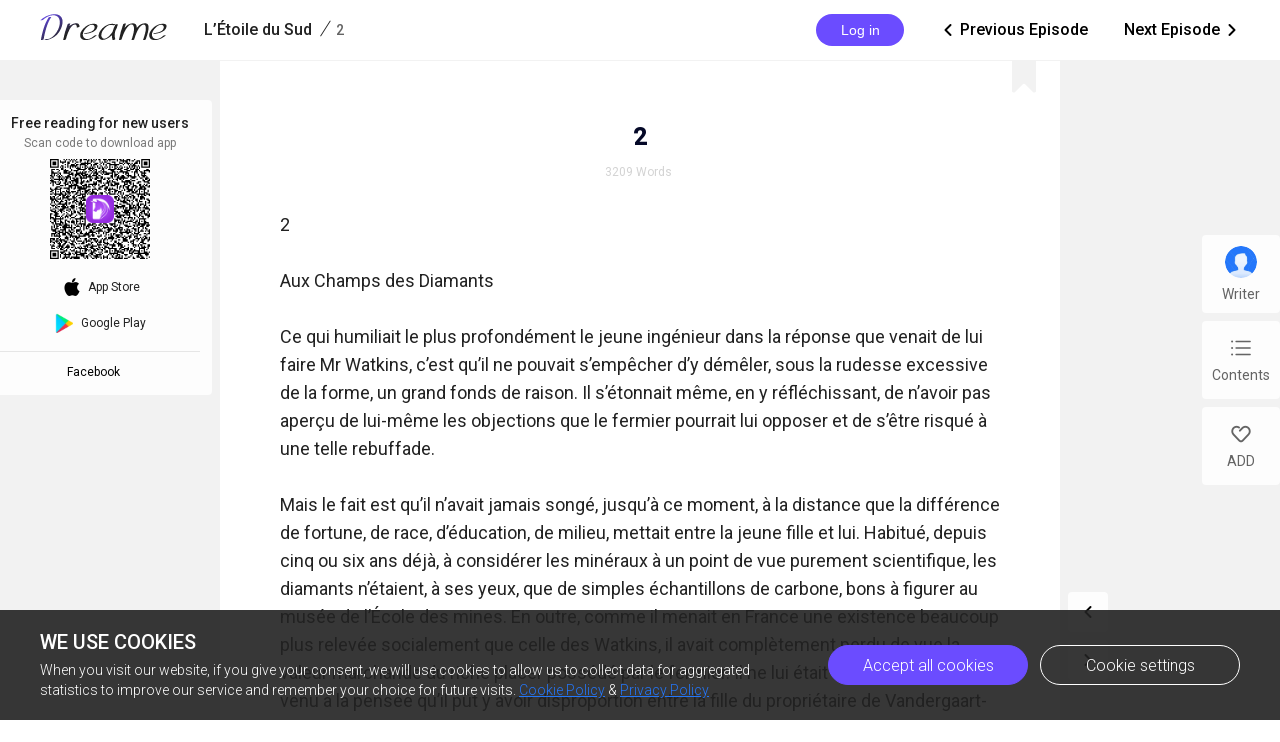

--- FILE ---
content_type: text/html; charset=utf-8
request_url: https://www.pre.dreame.com/story/208558336-l%E2%80%99%C3%A9toile-du-sud/28032419844091019264002-2.html
body_size: 31551
content:
<!DOCTYPE html><html lang="en"><head><meta charSet="utf-8"/><meta name="viewport" content="minimum-scale=1, initial-scale=1, width=device-width, shrink-to-fit=no, user-scalable=no, viewport-fit=cover"/><meta name="robots" content="noindex"/><meta name="theme-color" content="#FFFFFF"/><title>2 - L’Étoile du Sud - Dreame</title><meta name="description" content="2 
Aux Champs des Diamants

Ce qui humiliait le plus profondément le jeune ingénieur dans la réponse que venait de lui faire Mr Watkins, c’est qu’il ne pouvait s’empêcher d’y démêler, sous la rudesse excessive de la forme, un grand fonds de raison. Il s’étonnait même, en y réfléchissant, de n’avoir pas aperçu de lui-même les objections que le fermier pourrait lui opposer et de s’être risqué à une ..."/><meta property="og:type" content="article"/><meta property="og:title" content="2"/><meta property="og:description" content="2 
Aux Champs des Diamants

Ce qui humiliait le plus profondément le jeune ingénieur dans la réponse que venait de lui faire Mr Watkins, c’est qu’il ne pouvait s’empêcher d’y démêler, sous la rudesse excessive de la forme, un grand fonds de raison. Il s’étonnait même, en y réfléchissant, de n’avoir pas aperçu de lui-même les objections que le fermier pourrait lui opposer et de s’être risqué à une ..."/><meta property="og:image" content="https://files.dreame.com/images/2023/03/08/163340801936489676864085d6175771.png@208w_300h_2e_53287592837a"/><meta name="twitter:title" content="2"/><meta name="twitter:description" content="2 
Aux Champs des Diamants

Ce qui humiliait le plus profondément le jeune ingénieur dans la réponse que venait de lui faire Mr Watkins, c’est qu’il ne pouvait s’empêcher d’y démêler, sous la rudesse excessive de la forme, un grand fonds de raison. Il s’étonnait même, en y réfléchissant, de n’avoir pas aperçu de lui-même les objections que le fermier pourrait lui opposer et de s’être risqué à une ..."/><meta name="twitter:image" content="https://files.dreame.com/images/2023/03/08/163340801936489676864085d6175771.png@208w_300h_2e_53287592837a"/><link rel="canonical" href="https://www.pre.dreame.com/fr/story/208558336-l%E2%80%99%C3%A9toile-du-sud/28032419844091019264002-2.html"/><script>
                history.scrollRestoration = 'manual'
            </script><meta name="next-head-count" content="15"/><link rel="preconnect" href="https://fonts.googleapis.com"/><link rel="preconnect" href="https://fonts.gstatic.com" crossorigin=""/><link rel="dns-prefetch" href="www.googletagmanager.com" crossorigin=""/><link rel="dns-prefetch" href="https://accounts.google.com" crossorigin=""/><link rel="preconnect" href="https://files.dreame.com" crossorigin=""/><link rel="preconnect" href="https://assets.dreame.com" crossorigin=""/><link rel="stylesheet" data-href="https://fonts.googleapis.com/css2?family=Roboto:wght@300;400;500&amp;display=swap"/><link rel="shortcut icon" type="image/x-icon" href="//file.dreame.com/group1/M00/00/DF/rB84XVxrwj-AM46tAAAEfjCRxvU122.ico"/><script async="" src="https://www.googletagmanager.com/gtag/js?id=G-PFDHSVVL6S"></script><script>
                window.dataLayer = window.dataLayer || [];
                function gtag(){dataLayer.push(arguments);}
                
                gtag('consent', 'default', {
                    'ad_storage': 'denied',
                    'analytics_storage': 'denied',
                    'functionality_storage': 'denied',
                    'security_storage': 'denied',
                    'personalization_storage': 'denied',
                    'ad_personalization': 'denied',
                    'ad_user_data': 'denied',
                    'wait_for_update': 500
                });

                gtag('js', new Date());
        
                var configParams = {            
                    'custom_map': {
                        'dimension1': 'click',
                        'dimension2': 'qid',
        
                        'metric1': 'pulish_num',
                        'metric2': 'charpter_words',
                        'metric3': 'return_sign',
                        'metric4': 'return_publishchapter',
                        'metric5': 'return_bookinformation'
                    }
                };
                // set ga user id
                function getCookie(name) {
                    var value = '; ' + document.cookie;
                    var parts = value.split('; ' + name + '=');
                    if (parts.length === 2) return parts.pop().split(';').shift();
                }

                try {
                    var u = decodeURIComponent(getCookie('u') || '');
                    if (u) {
                        var qid = JSON.parse(atob(u)).q;
                        configParams.user_id = qid;
                        configParams.qid = qid;
                    }
                } catch (error) {
                    console.error(error);
                }
        
                gtag('config', 'G-PFDHSVVL6S', configParams);</script><script>
                (function(w,d,s,l,i){
                    w[l]=w[l]||[];
                    w[l].push({'gtm.start':new Date().getTime(),event:'gtm.js'});
                    var f=d.getElementsByTagName(s)[0],
                        j=d.createElement(s),
                        dl=l!='dataLayer'?'&l='+l:'';
                    j.async=true;
                    j.src='https://www.googletagmanager.com/gtm.js?id='+i+dl;
                    f.parentNode.insertBefore(j,f);
                })(window,document,'script','dataLayer','GTM-WL97TDS');</script><script>!function(f,b,e,v,n,t,s)
                        {if(f.fbq)return;n=f.fbq=function(){n.callMethod?
                        n.callMethod.apply(n,arguments):n.queue.push(arguments)};
                        if(!f._fbq)f._fbq=n;n.push=n;n.loaded=!0;n.version='2.0';
                        n.queue=[];t=b.createElement(e);t.async=!0;
                        t.src=v;s=b.getElementsByTagName(e)[0];
                        s.parentNode.insertBefore(t,s)}(window,document,'script',
                        'https://connect.facebook.net/en_US/fbevents.js');</script><script src="https://accounts.google.com/gsi/client" async="" defer=""></script><script>!function(n,e){var t,o,i,c=[],f={passive:!0,capture:!0},r=new Date,a="pointerup",u="pointercancel";function p(n,c){t||(t=c,o=n,i=new Date,w(e),s())}function s(){o>=0&&o<i-r&&(c.forEach(function(n){n(o,t)}),c=[])}function l(t){if(t.cancelable){var o=(t.timeStamp>1e12?new Date:performance.now())-t.timeStamp;"pointerdown"==t.type?function(t,o){function i(){p(t,o),r()}function c(){r()}function r(){e(a,i,f),e(u,c,f)}n(a,i,f),n(u,c,f)}(o,t):p(o,t)}}function w(n){["click","mousedown","keydown","touchstart","pointerdown"].forEach(function(e){n(e,l,f)})}w(n),self.perfMetrics=self.perfMetrics||{},self.perfMetrics.onFirstInputDelay=function(n){c.push(n),s()}}(addEventListener,removeEventListener);</script><script crossorigin="anonymous" src="https://connect.facebook.net/en_US/sdk.js" async="" defer=""></script><link rel="preload" href="https://assets.dreame.com/dreame/dreame-next/_next/static/css/cf537d471c3f7ac0.css" as="style"/><link rel="stylesheet" href="https://assets.dreame.com/dreame/dreame-next/_next/static/css/cf537d471c3f7ac0.css" data-n-g=""/><link rel="preload" href="https://assets.dreame.com/dreame/dreame-next/_next/static/css/3e7aec0e1dc7992a.css" as="style"/><link rel="stylesheet" href="https://assets.dreame.com/dreame/dreame-next/_next/static/css/3e7aec0e1dc7992a.css" data-n-p=""/><link rel="preload" href="https://assets.dreame.com/dreame/dreame-next/_next/static/css/c9551acd43dece43.css" as="style"/><link rel="stylesheet" href="https://assets.dreame.com/dreame/dreame-next/_next/static/css/c9551acd43dece43.css" data-n-p=""/><noscript data-n-css=""></noscript><script defer="" nomodule="" src="https://assets.dreame.com/dreame/dreame-next/_next/static/chunks/polyfills-c67a75d1b6f99dc8.js"></script><script src="https://assets.dreame.com/dreame/dreame-next/_next/static/chunks/webpack-563aa8c0e9149e1d.js" defer=""></script><script src="https://assets.dreame.com/dreame/dreame-next/_next/static/chunks/framework-75db3117d1377048.js" defer=""></script><script src="https://assets.dreame.com/dreame/dreame-next/_next/static/chunks/main-66d20c75dac8347f.js" defer=""></script><script src="https://assets.dreame.com/dreame/dreame-next/_next/static/chunks/pages/_app-02270cd9886df398.js" defer=""></script><script src="https://assets.dreame.com/dreame/dreame-next/_next/static/chunks/461-98978653ffd00b0a.js" defer=""></script><script src="https://assets.dreame.com/dreame/dreame-next/_next/static/chunks/159-6cd5507fc35f46e1.js" defer=""></script><script src="https://assets.dreame.com/dreame/dreame-next/_next/static/chunks/pages/story/%5Bid%5D/%5Bcid%5D-38f493c918a331b8.js" defer=""></script><script src="https://assets.dreame.com/dreame/dreame-next/_next/static/4XmTILVbnz2p8mrEhHZxd/_buildManifest.js" defer=""></script><script src="https://assets.dreame.com/dreame/dreame-next/_next/static/4XmTILVbnz2p8mrEhHZxd/_ssgManifest.js" defer=""></script><link rel="stylesheet" href="https://fonts.googleapis.com/css2?family=Roboto:wght@300;400;500&display=swap"/></head><body><div id="__next"><div class="_cid__chapter-container__PoBdi _cid__mobile-toolbar-hide__NLFp_ font-unloaded"><div class="Header_header-wrapper__ZnIZU header-wrapper"><div><div class=""><nav class="Header_header-nav__KgoVY header-nav"><div class="Header_nav-left__2ueXA"><a class="Header_main-logo__Gy0Mr" href="/"><div class="rc-image"><img alt="logo" class="rc-image-img" src="https://assets.dreame.com/dreame/dreame-next/_next/static/media/head_dreame_logo.2814c26f.svg"/></div></a><div class="_cid__chapter-title-wrap__D30lF"><div class="_cid__chapter-desktop-title__DmXpc"><a href="/story/208558336-l%E2%80%99%C3%A9toile-du-sud"><span class="_cid__title-bookname__zAIZE">L’Étoile du Sud</span></a><i class="_cid__title-slash__F6IfA">/</i><span class="_cid__title-chaptername__vGZAJ">2</span></div></div></div><div class="Header_nav-right__88GGh"><div class="Header_user-block__xYgpK"><button type="button" class="ant-btn ant-btn-default Header_login-btn__5GZ1t"><span>Log in</span></button></div><div class="_cid__nav-pager__RIunr"><div class="_cid__pre__VpEI6"><a href="/story/208558336-l%E2%80%99%C3%A9toile-du-sud/28032419844074242048002-1.html"><i class="dreame-font">ic_arrow_left</i>Previous Episode<!-- --></a></div><div class="_cid__next__modei"><a href="/story/208558336-l%E2%80%99%C3%A9toile-du-sud/28032419844107796480002-3.html">Next Episode<!-- --><i class="dreame-font">ic_arrow_right</i></a></div></div></div></nav></div></div></div><div class="Loading_loading-wrap__X9Dvd _cid__chapter-wrap__B0_QI chapter-wrap Loading_icon-fix__WAe6l"><div><div class="_cid__chap-content__a_L_6" data-chap-id="28032419844091019264002"><div class="_cid__chapter-head__5KEIg"><h1>2</h1><div class="_cid__chapter-detail__KsXvT"><div class="_cid__totoal-words__GIFO_"><span>3209<!-- --> <!-- -->Words<!-- --></span></div></div></div><div class="_cid__chapter-content-container__C_ku8"><div class="_cid__chapter-body__BZsTA chapter-body">2

Aux Champs des Diamants

Ce qui humiliait le plus profondément le jeune ingénieur dans la réponse que venait de lui faire Mr Watkins, c’est qu’il ne pouvait s’empêcher d’y démêler, sous la rudesse excessive de la forme, un grand fonds de raison. Il s’étonnait même, en y réfléchissant, de n’avoir pas aperçu de lui-même les objections que le fermier pourrait lui opposer et de s’être risqué à une telle rebuffade.

Mais le fait est qu’il n’avait jamais songé, jusqu’à ce moment, à la distance que la différence de fortune, de race, d’éducation, de milieu, mettait entre la jeune fille et lui. Habitué, depuis cinq ou six ans déjà, à considérer les minéraux à un point de vue purement scientifique, les diamants n’étaient, à ses yeux, que de simples échantillons de carbone, bons à figurer au musée de l’École des mines. En outre, comme il menait en France une existence beaucoup plus relevée socialement que celle des Watkins, il avait complètement perdu de vue la valeur marchande du riche placer possédé par le fermier. Il ne lui était donc pas un instant venu à la pensée qu’il pût y avoir disproportion entre la fille du propriétaire de Vandergaart-Kopje et un ingénieur français. Si même cette question s’était dressée devant son esprit, il est probable que, dans ses idées de Parisien et d’ancien élève de l’École polytechnique, il se serait cru plutôt sur la limite de ce qu’on est convenu d’appeler une « mésalliance. »

La verte semonce de Mr Watkins était un douloureux réveil de ces illusions. Cyprien avait trop de bon sens pour ne pas en apprécier les raisons solides, et trop d’honnêteté pour s’irriter d’une sentence qu’il reconnaissait juste au fond.

Mais le coup n’en était pas moins pénible, et maintenant qu’il lui fallait renoncer à Alice, il s’apercevait tout à coup combien elle lui était devenue chère en moins de trois mois.

Il n’y avait que trois mois, en effet, que Cyprien Méré la connaissait, c’est-à-dire depuis son arrivée en Griqualand.

Que tout cela semblait loin déjà ! Il se voyait atteignant, par une terrible journée de chaleur et de poussière, au terme de son long voyage d’un hémisphère à l’autre.

Débarqué avec son ami Pharamond Barthès – un ancien camarade de collège qui venait pour la troisième fois chasser pour son plaisir dans l’Afrique australe – Cyprien s’était séparé de lui au Cap. Pharamond Barthès était parti pour le pays des Bassoutos, où il comptait recruter le petit corps de guerriers nègres, dont il devait se faire escorter pendant ses expéditions cynégétiques. Cyprien, lui, avait pris place dans le lourd wagon à quatorze chevaux, qui sert de diligence sur les routes du Veld, et il s’était mis en route pour le Champ des Diamants.

Cinq ou six grandes caisses – un véritable laboratoire de chimie et de minéralogie dont il aurait bien voulu ne pas se séparer – formaient le matériel du jeune savant. Mais le coche n’admet que cinquante kilogrammes de bagages par voyageur, et force avait été de confier ces précieuses caisses à une charrette à bœufs, qui devait les amener en Griqualand avec une lenteur toute mérovingienne.

Cette diligence, grand char à bancs à douze places, couvert d’une bâche de toile, était montée sur quatre énormes roues, incessamment mouillées par l’eau des rivières qu’elle traverse à gué. Les chevaux, attelés deux par deux et parfois renforcés de mulets, sont conduits avec une grande habileté par une couple de cochers, assis côte à côte sur le siège ; l’un tient les rênes, tandis que son auxiliaire manie un très long fouet de bambou, pareil à une gigantesque canne à pêche, dont il se sert, non seulement pour exciter, mais aussi pour diriger l’attelage.

La route passe par Beaufort, une jolie petite ville bâtie au pied des monts Nieuweveld, franchit cette chaîne, arrive à Victoria et conduit enfin à Hopetown – la Ville-de-l’Espoir – au bord du fleuve Orange, puis, de là, à Kimberley et aux principaux gisements diamantifères, qui n’en sont éloignés que de quelques milles.

C’est un voyage pénible et monotone de huit à neuf jours, à travers le Veld dénudé. Le paysage est presque toujours du caractère le plus attristant – des plaines rouges, des pierres éparses comme un semis de moraines, des rochers gris affleurant le sol, une herbe jaune et rare, des buissons faméliques. Ni cultures ni beautés naturelles. De loin en loin, une ferme misérable, dont le détenteur, en obtenant du gouvernement colonial sa concession de terres, a reçu mandat de donner l’hospitalité aux voyageurs. Mais cette hospitalité est toujours des plus élémentaires. On ne trouve dans ces singulières auberges ni lits pour les hommes, ni litière pour les chevaux. À peine quelques boîtes de conserves alimentaires, qui ont fait plusieurs fois le tour du monde et qu’on paye au poids de l’or !

Il s’ensuit donc que, pour les besoins de leur nourriture, les attelages sont lâchés dans la plaine, où ils sont réduits à chercher des touffes d’herbe derrière les cailloux. Puis, quand il s’agit de repartir, c’est toute une affaire pour les rassembler, et une perte de temps considérable.

Et quels cahots que ceux de ce coche primitif, le long de ces chemins plus primitifs encore ! Les sièges sont simplement des dessus de coffres en bois, utilisés pour les menus bagages, et sur lesquels l’infortuné qu’ils portent pendant une interminable semaine fait office de marteau-pilon. Impossible de lire, de dormir ni même de causer ! En revanche, la plupart des voyageurs fument nuit et jour, comme des cheminées d’usine, boivent à perdre haleine et crachent à l’avenant.

Cyprien Méré se trouvait donc là avec un choix suffisamment représentatif de cette population flottante, qui accourt de tous les points du globe aux placers d’or ou de diamants, aussitôt qu’ils sont signalés. Il y avait un grand Napolitain déhanché, avec de longs cheveux noirs, une face parcheminée, des yeux peu rassurants, qui déclarait s’appeler Annibal Pantalacci, un juif portugais nommé Nathan, expert en diamants, qui se tenait fort tranquille dans son coin et regardait l’humanité en philosophe, un mineur du Lancashire, Thomas Steel, grand gaillard à la barbe rousse et aux reins vigoureux, qui désertait la houille pour tenter la fortune en Griqualand, un Allemand, Herr Friedel, qui parlait comme un oracle et savait déjà tout ce qui touche à l’exploitation diamantifère, sans avoir jamais vu un seul diamant dans sa gangue. Un Yankee aux lèvres minces, ne causant qu’avec sa bouteille de cuir, et qui venait sans doute ouvrir sur les concessions une de ces cantines où passe le plus clair des profits du mineur. Un fermier des bords de l’Hart, un Boer de l’État libre d’Orange, un courtier d’ivoire, qui s’en allait au pays des Namaquas, deux colons du Transvaal et un Chinois nommé Lî – comme il convient à un Chinois – complétaient la compagnie la plus hétérogène, la plus débraillée, la plus interlope, la plus bruyante, avec laquelle il eût jamais été donné à un homme comme il faut de se trouver.

Après s’être un instant amusé de leurs physionomies et de leurs manières, Cyprien en fut bientôt las. Il n’y avait guère que Thomas Steel, avec sa nature puissante et son rire large, et le Chinois Lî, avec ses allures douces et félines, auxquels il continuât de s’intéresser. Quant au Napolitain, ses bouffonneries sinistres, sa face de potence, lui inspiraient un insurmontable sentiment de répulsion.

Une des facéties les plus appréciées de ce personnage consista, pendant deux ou trois jours, à attacher à la natte de cheveux que le Chinois portait sur le dos, suivant la coutume de sa nation, une foule d’objets incongrus, des bottes d’herbe, des trognons de choux, une queue de vache, une omoplate de cheval ramassée dans la plaine.

Lî, sans s’émouvoir, détachait l’appendice qui avait été ajouté à sa longue natte, mais ne témoignait ni par un mot ni par un geste, ni même par un regard, que la plaisanterie lui parût dépasser les bornes permises. Sa face jaune, ses petits yeux bridés, conservaient un calme inaltérable, comme s’il eût été étranger à ce qui se passait autour de lui. En vérité, on aurait pu croire qu’il ne comprenait pas un mot de ce qui se disait dans cette arche de Noé en route pour le Griqualand.

Aussi Annibal Pantalacci ne se faisait-il pas faute d’ajouter, dans son mauvais anglais, des commentaires variés à ses inventions de plaisant de bas étage.

« Pensez-vous que sa jaunisse soit contagieuse ? » demandait-il à haute voix à son voisin.

Ou bien :

« Si seulement j’avais une paire de ciseaux pour lui couper sa natte, vous verriez la tête qu’il ferait ! »

Et les voyageurs de rire. Ce qui redoublait leur gaieté, c’est que les Boers mettaient toujours un peu de temps à comprendre ce que disait le Napolitain ; puis, ils se livraient tout à coup à une bruyante hilarité, avec un retard de deux à trois minutes sur le reste de la compagnie.

À la fin, Cyprien s’irrita de cette persistance à prendre le pauvre Lî pour plastron, et dit à Pantalacci que sa conduite n’était pas généreuse. L’autre allait peut-être répondre une insolence, mais un mot de Thomas Steel suffit à lui faire rengainer prudemment son sarcasme.

« Non ! ce n’est pas de franc jeu d’en agir ainsi avec ce pauvre diable, qui ne comprend même pas ce que vous dites ! » ajouta le brave garçon, se reprochant déjà d’avoir ri avec les autres.

L’affaire en resta donc là. Mais, quelques instants plus tard, Cyprien fut surpris de voir le regard fin et légèrement ironique – un regard évidemment empreint de reconnaissance – que le Chinois attachait sur lui. La pensée lui vint que Lî savait peut-être plus d’anglais qu’il ne voulait le laisser paraître.

Mais vainement, à la halte suivante, Cyprien essaya d’engager la conversation avec lui. Le Chinois resta impassible et muet. Dès lors, cet être bizarre continua d’intriguer le jeune ingénieur comme une énigme dont le mot était à trouver. Aussi Cyprien se laissa-t-il fréquemment aller à étudier avec attention cette face jaune et glabre, cette bouche en coup de sabre, qui s’ouvrait sur des dents très blanches, ce petit nez court et béant, ce large front, ces yeux obliques et presque toujours baissés comme pour étouffer un rayonnement malicieux.

Quel âge pouvait bien avoir Lî ? Quinze ans ou soixante ? C’était impossible à dire. Si ses dents, son regard, ses cheveux d’un noir de suie, pouvaient faire pencher pour la jeunesse, les rides de son front, de ses joues, de sa bouche même, semblaient indiquer un âge déjà avancé. Il était de petite taille, mince, agile en apparence, mais avec des côtés vieillots et pour ainsi dire « bonne femme. »

Était-il riche ou pauvre ? Autre question douteuse. Son pantalon de toile grise, sa blouse de foulard jaune, son bonnet de corde tressée, ses souliers à semelles de feutre, recouvrant des bas d’une blancheur immaculée, pouvaient aussi bien appartenir à un mandarin de première classe qu’à un homme du peuple. Son bagage se composait d’une seule caisse en bois rouge, avec cette adresse à l’encre noire :

H. Lî,

from Canton to the Cape,

ce qui signifie : H. Lî, de Canton, allant au Cap.

Ce Chinois était, d’ailleurs, d’une propreté extrême, ne fumait pas, ne buvait que de l’eau et profitait de toutes les haltes pour se raser la tête avec le plus grand soin.

Cyprien ne put en savoir davantage et renonça bientôt à s’occuper de ce vivant problème.

Cependant, les journées s’écoulaient, les milles succédaient aux milles. Parfois les chevaux allaient bon train. À d’autres moments, il semblait impossible de leur faire presser le pas. Mais, petit à petit, la route s’achevait, et, un beau jour, le wagon-diligence arriva à Hope-Town. Une étape encore et Kimberley fut dépassée. Puis, des cases de bois se montrèrent à l’horizon.

C’était New-Rush.

Là, le camp des mineurs ne différait guère de ce que sont, en tous pays récemment ouverts à la civilisation, ces villes provisoires, qui sortent de terre comme par enchantement.

Des cabines de planches, pour la plupart très petites et pareilles à des huttes de cantonniers sur un chantier européen, quelques tentes, une douzaine de cafés ou cantines, une salle de billard, un Alhambra ou salon de danse, des « stores » ou magasins généraux de denrées de première nécessité – voilà ce qui frappait d’abord la vue.

Il y avait de tout dans ces boutiques – des habits et des meubles, des souliers et des verres à vitre, des livres et des selles, des armes et des étoffes, des balais et des munitions de chasse, des couvertures et des cigares, des légumes frais et des médicaments, des charrues et des savons de toilette, des brosses à ongles et du lait concentré, des poêles à frire et des lithographies – enfin de tout, excepté des acheteurs.

C’est que la population du camp était encore occupée à la mine, éloignée de trois ou quatre cents mètres de New-Rush.

Cyprien Méré, comme tous les nouveaux arrivés, s’empressa de s’y rendre, pendant qu’on préparait le dîner à la case pompeusement décorée du nom d’Hôtel Continental.

Il était environ six heures après midi. Déjà le soleil s’enveloppait à l’horizon d’une légère buée d’or. Le jeune ingénieur observa, une fois de plus, le diamètre énorme que l’astre du jour, comme celui de la nuit, prend sous ces latitudes australes, sans que l’explication du phénomène ait pu encore être suffisamment donnée. Ce diamètre paraissait être au moins du double plus large qu’il n’est en Europe.

Mais un spectacle plus nouveau pour Cyprien Méré l’attendait au Kopje, c’est-à-dire au gisement de diamants.

Au début des travaux, la mine formait un monticule surbaissé, qui bossuait en cet endroit la plaine, partout ailleurs aussi plate qu’une mer calme. Mais, maintenant, c’était un immense creux à parois évasées, une sorte de cirque de forme elliptique et d’environ quarante mètres carrés de superficie, qui la trouait sur cet emplacement. Cette surface ne renfermait pas moins de trois ou quatre cents « claims » ou concessions de trente et un pieds de côté, que les ayants-droit faisaient valoir à leur guise.

Le travail consiste tout simplement, d’ailleurs, à extraire, à l’aide du pic et de la pioche, la terre de ce sol, qui est généralement composé d’un sable rougeâtre mêlé de gravier. Une fois amenée au bord de la mine, cette terre est transportée aux tables de triage pour être lavée, pilée, criblée, puis finalement examinée avec le plus grand soin, afin de reconnaître si elle contient des pierres précieuses.

Tous ces claims, pour avoir été creusés indépendamment les uns des autres, forment naturellement des fosses de profondeurs variées. Les uns descendent à cent mètres et plus, en contrebas du sol, d’autres seulement à quinze, vingt ou trente.

Pour les besoins du travail et de la circulation, chaque concessionnaire est astreint, par les règlements officiels, à laisser sur un des côtés de son trou une largeur de sept pieds absolument intacte. Cet espace, avec la largeur égale réservée par le voisin, ménage une sorte de chaussée ou de levée, affleurant ainsi le niveau primitif du sol. Sur cette banquette, on pose, en travers, une suite de solives, qui débordent de chaque côté d’un mètre environ et lui donnent une largeur suffisante pour que deux tombereaux ne puissent s’y heurter.

Malheureusement pour la solidité de cette voie suspendue et pour la sécurité des mineurs, les concessionnaires ne manquent guère d’évider graduellement le pied du mur, à mesure que les travaux descendent, de sorte que la levée, qui surplombe parfois d’une hauteur double de celle des tours Notre-Dame, finit par affecter la forme d’une pyramide renversée, qui reposerait sur sa pointe. La conséquence de cette mauvaise disposition est facile à prévoir. C’est l’éboulement fréquent de ces murailles, soit à la saison des pluies, soit quand un changement brusque de température vient déterminer des fissures dans l’épaisseur des terres. Mais le retour périodique de ces désastres n’empêche pas les imprudents mineurs de continuer à creuser leur claim jusqu’à l’extrême limite de la paroi.

Cyprien Méré, en approchant de la mine, ne vit d’abord que les charrettes, chargées ou vides, qui circulaient sur ces chemins suspendus. Mais, lorsqu’il fut assez près du bord pour pouvoir plonger son regard jusque dans les profondeurs de cette espèce de carrière, il aperçut la foule des mineurs de toute race, de toute couleur, de tout costume, qui travaillait avec ardeur au fond des claims. Il y avait là des nègres et des blancs, des Européens et des Africains, des Mongols et des Celtes – la plupart dans un état de nudité presque complète, ou vêtus seulement de pantalons de toile, de chemises de flanelle, de pagnes de cotonnade, et coiffés de chapeaux de paille, fréquemment ornés de plumes d’autruche.

Tous ces hommes remplissaient de terre des seaux de cuir, qui montaient ensuite jusqu’au bord de la mine, le long de grands câbles de fil de fer, sous la traction de cordes en lanières de peau de vache, enroulées sur des tambours de bois à claire-voie. Là, ces seaux étaient rapidement versés dans les charrettes, puis ils revenaient aussitôt au fond du claim pour remonter avec une nouvelle charge.

Ces longs câbles de fer, tendus en diagonale sur la profondeur des parallélépipèdes formés par les claims, donnent aux « dry-diggings » ou mines de diamants à sec, une physionomie toute spéciale. On eut dit des fils d’attente de quelque gigantesque toile d’araignée, dont la fabrication aurait été subitement interrompue.

Cyprien s’amusa pendant quelque temps à considérer cette fourmilière humaine. Puis, il revint à New-Rush, où la cloche de la table d’hôte sonna bientôt. Là, il eut pendant toute la soirée la satisfaction d’entendre les uns parler de trouvailles prodigieuses, de mineurs pauvres comme job, subitement enrichis par un seul diamant, tandis que les autres, au contraire, se lamentaient à propos de la « déveine », de la rapacité des courtiers, de l’infidélité des Cafres employés aux mines, qui volaient les plus belles pierres, et autres sujets de conversation technique. On ne parlait que diamants, carats, centaines de livres sterling.

Au total, tout ce monde avait l’air assez misérable, et pour un « digger » heureux, qui demandait bruyamment une bouteille de champagne, afin d’arroser sa bonne chance, on voyait vingt figures longues, dont les propriétaires attristés ne buvaient que de la petite bière.

Par moments, une pierre circulait de main en main autour de la table, pour être soupesée, examinée, estimée et finalement revenir s’engouffrer dans la ceinture de son possesseur. Ce caillou grisâtre et terne, sans plus d’éclat qu’un morceau de silex roulé par quelque torrent, c’était le diamant dans sa gangue.

À la nuit, les cafés s’emplirent, et les mêmes conversations, les mêmes discussions qui avaient égayé le dîner, se poursuivirent de plus belle autour des verres de gin et de brandy,

Cyprien, lui, s’était couché de bonne heure dans le lit qui lui avait été assigné sous une tente voisine de l’hôtel. Là, il s’endormit bientôt, au bruit d’un bal en plein air que des mineurs cafres se donnaient aux environs, et aux fanfares éclatantes d’un cornet à piston, qui présidait dans un salon public aux ébats chorégraphiques de messieurs les Blancs.

</div></div></div></div><div class="_cid__chapter-download-wrap__zyZX7"><div class="_cid__chapter-download-content__yWtQq"><div class="SideDownloadFloat_float-download-wrap__W5wgl"><div class="SideDownloadFloat_float-download-title__DWNQc"> <!-- -->Free reading for new users<!-- --> <!-- --></div><div class="SideDownloadFloat_float-download-tips__oWMa0 SideDownloadFloat_float-download-top-tips__iUjBE">Scan code to download app</div><div class="SideDownloadFloat_float-download-Qr__T8eSc QRCode_qr-wrap__t1Q5Z qr-wrap QRCode_no-value__1amq0"><canvas style="height:100px;width:100px" height="100" width="100"></canvas><img src="https://assets.dreame.com/dreame/dreame-next/_next/static/media/dreame_logo.1a282f67.png" style="display:none"/></div><div class="SideDownloadFloat_float-download-flex__LBQvJ"><a href="" target="_blank" rel="noreferrer"><i class="dreame-font apple-icon">download_ios</i><span>App Store</span></a><a href="https://app.appsflyer.com/com.dreame.reader?pid=dreame-pc" target="_blank" rel="noreferrer"><i class="google-icon"><div class="rc-image"><img alt="google icon" class="rc-image-img" src="https://assets.dreame.com/dreame/dreame-next/_next/static/media/download_google.03bb38da.png@.webp"/></div></i><span>Google Play</span></a></div><a class="SideDownloadFloat_fb-home__ECk_t" href="https://www.facebook.com/DreameStoryOfficial/" target="_blank" rel="noreferrer">Facebook<!-- --><i class="dreame-font SideDownloadFloat_more-icon__xtZST">expand_more</i></a></div></div></div><div class="_cid__chapter-pager-wrap__2vZoq"><ul class="ChapterSidePager_chapter-pager__VBjhE"><li class="pre"><a href="/story/208558336-l%E2%80%99%C3%A9toile-du-sud/28032419844074242048002-1.html"><i class="dreame-font">ic_arrow_left</i></a></li><li class="next"><a href="/story/208558336-l%E2%80%99%C3%A9toile-du-sud/28032419844107796480002-3.html"><i class="dreame-font">ic_arrow_right</i></a></li></ul></div><div class="_cid__chapter-menu-wrap__0iNN0 chapter-menu-wrap"><div class="ChapterSideMenuDesktop_chapter-side-menu-wrap__WxI3d"><ul class="ChapterSideMenuDesktop_side-menu__6THSw"><li class="ChapterSideMenuDesktop_side-menu-item__iXdGR ChapterSideMenuDesktop_author-info-btn__XbLmG author-info-btn"><div><div class="rc-image"><img alt="author-avatar" class="rc-image-img" src="https://files.dreame.com/dreame/image/f618e53a26d0681b198abb26add65361.png@.webp"/><div aria-hidden="true" class="rc-image-placeholder"><div class="rc-image"><img alt="avatar" class="rc-image-img" src="https://files.dreame.com/dreame/image/f618e53a26d0681b198abb26add65361.png@.webp"/></div></div></div></div><span>Writer</span></li><li class="ChapterSideMenuDesktop_side-menu-item__iXdGR chap-list-btn"><i class="dreame-font">chap_list</i><span>Contents</span></li><li class="ChapterSideMenuDesktop_side-menu-item__iXdGR"><i class="dreame-font">like</i><span>ADD</span></li></ul></div></div></div></div></div><script id="__NEXT_DATA__" type="application/json">{"props":{"pageProps":{"_sentryTraceData":"594ac140e9304da99d598ef60b23ec4a-af9cf59841e2b286-0","_sentryBaggage":"sentry-environment=production,sentry-release=4XmTILVbnz2p8mrEhHZxd,sentry-public_key=d0ec963f051bc2b1068fcf4a98089ad5,sentry-trace_id=594ac140e9304da99d598ef60b23ec4a,sentry-sample_rate=0.1,sentry-transaction=%2Fstory%2F%5Bid%5D%2F%5Bcid%5D,sentry-sampled=false","_nextI18Next":{"initialI18nStore":{"en":{"common":{"meta":{"title":"{{PRODUCT_NAME}} Stories | Great Story Starts Here","description":"A wonderland for all kinds of book lovers; Embrace a whole new world of gripping stories."},"feedbackNavBar":"Feedback","privacyPolicyNavBar":"Privacy Policy","termOfUseNavBar":"Term of Use","tradeHistoryNavBar":"Trade History","openBtn":"OPEN","installTips":"Read completed story at Innovel now!","addBtn":"ADD","addedBtn":"Added","addTips":"Add Innovel to the desktop to enjoy best novels.","offlineTips":"There is a problem with network connection, please check your network.","coins":"Coins","bonus":"Bonus","cookiePromotionTitle":"We use cookies","cookieContentPart1":"Dear Reader, we use the permissions associated with cookies to keep our website running smoothly and to provide you with personalized content that better meets your needs and ensure the best reading experience. At any time, you can change your permissions for the cookie settings below.","cookieContentPart2":"When you visit our website, if you give your consent, we will use cookies to allow us to collect data for aggregated statistics to improve our service and remember your choice for future visits.","cookieContentPart3":"If you would like to learn more about our \u003c1\u003eCookie\u003c/1\u003e, you can click on \u003c3\u003ePrivacy Policy\u003c/3\u003e.","cookieBtnAll":"Accept all cookies","cookieBtnRejectAll":"Reject All","cookieBtnSetting":"Cookie settings","cookieBtnPart":"Navigate with selected cookies","cookieDialogContentPart1":"These cookies are essential to the operation of our website. They are used for operations such as site navigation, image loading, information storage, status identification, etc.","cookieDialogContentPart2":"These cookies are used to analyze and evaluate the performance of our website. The data collected with these cookies is aggregated for analysis and judgment, and ultimately used to improve the customer experience.","cookieDialogTitle":"Your cookies settings","cookieDialogSubTitle1":"Strictly cookie settings","cookieDialogSubTitle2":"Performance/Analytical Cookies","cookieDialogSubTitle3":"Functionality Cookies","cookieDialogSubTitle4":"Advertising Cookies","cookieDialogSubTitle5":"Targeting Cookies","cookieDialogTag":"Always Active","cookiePolicy":"Cookie Policy","freeReading":"Free reading for new users","scanCodeDownload":"Scan code to download app","appStore":"App Store","googlePlay":"Google Play","downloadProductApp":"Download {{PRODUCT_NAME}} APP","noResults":"Hmmm… there are no results","noNetwork":"No Internet Connection","finishTitle":"Great novels start here","btnDownloadText":"Download now to get countless free stories and daily updated books","downloadFree":"Download Free","about":"ABOUT","save":"Save","edit":"Edit","cancel":"Cancel","remove":"Remove","allLoaded":"All loaded","done":"Done","submit":"Submit","noData":"No data available","imageSizeLimit":"Maximum limit 500kb","langs":{"en":"English","th":"Thai","ar":"Arabic","de":"German","es":"Spanish","fr":"French","id":"Indonesian","it":"Italian","ko":"Korean","pt":"Portuguese","ru":"Russian","tl":"Filipino","tr":"Turkish","vi":"Vietnamese"},"socialMedia":{"fbHomeText":"Community","fbGroupText":"Communicate with millions of Book Lovers","fbGroupBtn":"Go to FB","fbHome":"https://www.facebook.com/DreameStoryOfficial/","fbGroup":"https://www.facebook.com/groups/dreameofficialfan"},"following":{"following":"following","follow":"follow","follower":"FOLLOWER"},"author":{"story":"STORY","read":"Read","readUppercase":"READ"},"userInfo":{"logOut":"Log Out","iosAccount":"iOS account","androidAccount":"Android account","autoUnlock":"Auto-unlock","accountTip":"According to Apple's policy, the account balance of Apple devices cannot be synchronized on Android devices.","officialWebsite":"Official website","rechargeSpecialOffer":"Recharge special offer","off":"OFF","topUp":"Transaction History","writer":"Writer","wallet":"Wallet"}},"component-loginPopover":{"toastAgreeService":"Please agree to the Terms Of Service and Privacy Policy first","login":"Login","loginTitle":"LOG IN","loginBtnTip":"Log In","signInFacebook":"Log In With Facebook","signInGoogle":"Log In With Google","loginViaEmail":"Log In With Email","loadingText":"Logging in... Please wait.","agreePolicyText":"I have read and agree to the \u003c1\u003eTerms Of Service\u003c/1\u003e and \u003c3\u003ePrivacy Policy\u003c/3\u003e","back":"Back","register":"Create Account","resetPassword":"RESET PASSWORD","sendMail":"Send Mail","forgetPassword":"Forget Password?","haveAccount":"Already have an account?","mailboxFormatError":"Please enter a valid email address.","emailAddress":"Email Address","loginPassword":"Password","registerPassword":"Password Must Be 6-32 Characters","registerTitle":"CREATE ACCOUNT","registerMainTip":"A verification link has been sent to \u003c1\u003e{{email}}\u003c/1\u003e. Please check your email to confirm your registration.","forgetMainTip":"Verification mail has been sent to \u003c1\u003e{{email}}\u003c/1\u003e. Please check your email to reset your password.","notMailbox":"Did not receive the email?","resend":"RESEND","openMailbox":"Go to open mailbox","sendSuccess":"Mail sent successfully","passwordDifferent":"The entered password is inconsistent.","changePassword":"You have successfully changed your password, please log in with your new password in {{PRODUCT_NAME}}.","welcomeTitle":"Welcome to {{PRODUCT_NAME}}","welcomeDesc":"Indulge yourself in reading a wide variety of genres at your relaxing moments","confirmPasswordTip":"The new password must be 6-32 characters","findMailTip":"Please enter your email address, we need to find your account.","registerSuccess":"You have successfully registered, please log in with your account and password."},"component-mobileDownloadBanner":{"readInApp":"Read this book for free on {{PRODUCT_NAME}} APP","install":"Install"},"component-header":{"menu":{"home":"Home","ranking":"Ranking","writerBenefits":"Writer Benefits","becomeAWriter":"Become a Writer","download":"Download","downloadApp":"Download App","changeLang":"Change Language","library":"Library","discover":"Discover","search":"Search","logout":"Log out","login":"Log in","me":"Me","register":"Register"},"downloadHint":"Download app, Read 100,000 books for free","copyright":"Copyright ©{{PRODUCT_NAME}}.  All Rights Reserved.","noLogin":"No Login"},"component-footer":{"about":"ABOUT","aboutUs":"About us","contactUs":"Contact us","resources":"Resources","support":"SUPPORT","help":"Help","feedback":"Feedback","copyrightComplaint":"Copyright Complaint","affiliateProgram":"Affiliate Program","legal":"LEGAL","termsOfUse":"Terms of use","privacyPolicy":"Privacy Policy","cookieSettings":"Cookie Settings","staryConnected":"STAY CONNECTED","fb":"Facebook","ins":"Instagram","copyright":"Copyright ©{{PRODUCT_NAME}}.  All Rights Reserved."},"story-cid":{"installApp":"Install App","previousEpisode":"Previous Episode","nextEpisode":"Next Episode","words":"Words","writer":"Writer","contents":"Contents","episodes":"Episodes","authorInfo":"Author Info","followers":"Followers","followed":"Followed","follow":"Follow","visitors":"Visitors","finishTitle":"Great novels start here","readOnApp":"Read on the App","qrDownloadText":"Download by scanning the QR code to get countless free stories and daily updated books","btnDownloadText":"Download now to get countless free stories and daily updated books","downloadApp":"Download App","firstLogin":"First time new user login","unlockchapters":"Unlock 2 chapters for free","freeReading":"Free reading for new users","freeReadingForNew":"FREE Reading for new users","freeReadingOn":"Free Reading on {{PRODUCT_NAME}}","loginUnlock":"Login \u0026 Unlock","unlockChaptersFree":"New users can \u003c1\u003eunlock 2 chapters for free!\u003c/1\u003e","autoUnlock":"Turn on auto-unlock","unlockEpisode":"{{price}} coins to unlock this episode","coinsBalance":"COINS BALANCE","coins":"Coins","bonus":"Bonus","authorsNote":"Author's note","download":"Download","winBenefit":"Win \u003cb\u003e10$\u003c/b\u003e benefit in {{PRODUCT_NAME}}","smoothReading":"Smooth reading with less datas consumed","enjoyBooks":"Enjoy millions of books with \u003cb\u003e100M\u003c/b\u003e of users","toastUnlockSingleSucc":"Unlocked Successfully","toastUnlockAllSucc":"All episodes are unlocked. Read now!","toastUnlock2Chaps":"2 chapters unlocked for you.","toastUnlockThisChap":"This chapter's unlocked for you.","unlockPrice":"Unlock with {{price}} Coins","BenefitsFirst":"Benefits for first top-up","exclusiveBenefits":"Exclusive benefits"},"bookType":{"status":{"all":"All","onGoing":"Updating","finished":"Completed","notUpdate":"Updating"}},"story":{"authorized":"AUTHORIZED","shareTo":"Share to","follow":"FOLLOW","read":"READ","startReading":"Start Reading","blurb":"Blurb","freePreview":"Free preview","continueReading":"Continue Reading","freeReading":"Free Reading","editor":"{{PRODUCT_NAME}}-Editor's pick","bottomBrandText":"A platform with millions of users and novels","day":"{{n}} day","days":"{{n}} days","dayStr":"{{n}} day | {{n}} day | {{n}} days","free":"FREE","hour":"{{n}} hr","hours":"{{n}} hrs","hourStr":"{{n}} hr | {{n}} hr | {{n}} hrs","limitTimeText":"Time-limited offer","min":"{{n}} min","mins":"{{n}} mins","minStr":"{{n}} min | {{n}} min | {{n}} mins"}}},"initialLocale":"en","ns":["common","component-loginPopover","component-mobileDownloadBanner","component-header","component-footer","story-cid","bookType","story"],"userConfig":{"i18n":{"defaultLocale":"en","locales":["en","th","ko","id","es","pt","fr","tr","ru","it","de","tl"]},"default":{"i18n":{"defaultLocale":"en","locales":["en","th","ko","id","es","pt","fr","tr","ru","it","de","tl"]}}}},"metaDesc":"2 \nAux Champs des Diamants\n\nCe qui humiliait le plus profondément le jeune ingénieur dans la réponse que venait de lui faire Mr Watkins, c’est qu’il ne pouvait s’empêcher d’y démêler, sous la rudesse excessive de la forme, un grand fonds de raison. Il s’étonnait même, en y réfléchissant, de n’avoir pas aperçu de lui-même les objections que le fermier pourrait lui opposer et de s’être risqué à une ...","initialState":{"common":{"isOnline":true,"showSettingDialog":false},"user":{"userInfo":{"qid":"","userName":"","avatar":"","currentSystemFlag":"","checkInTask":false,"isAuthor":false,"sex":0,"email":"","totalBalance":{"androidBalance":{"acc":0,"gift":0,"coupon":0},"iosBalance":{"acc":0,"gift":0,"coupon":0}},"hasFreeUnlockVolume":false,"isNewUser":false,"isLogin":false,"needUpdate":false},"hasUS":false,"loginPromise":null},"genres":{"seoContent":{},"mobileArrow":false,"genreList":[{"id":"17","title":"Romance","parent_id":"-1","icon":"https://file.ficfun.com/group1/M00/06/B6/rB84XV7DdCKATbuBAAD3LwzcLrU126.png","icon_small":"https://file.ficfun.com/group1/M00/06/B6/rB84XV7DdCKAS6cNAABmyarDra8334.png","prio":"100","pc_icon":"https://files.dreame.com/group1/2022/06/17/153762201501044326562abe5b65688c.png"},{"id":"14","title":"Paranormal","parent_id":"-1","icon":"https://file.ficfun.com/group1/M00/06/B6/rB84dl7DdGWAHRETAADdnl7YhtY254.png","icon_small":"https://file.ficfun.com/group1/M00/06/B6/rB84dl7DdGWARRjWAABexbdkL_A772.png","prio":"91","pc_icon":"https://files.dreame.com/group1/2022/06/17/153762201501044326462abe5b6f0279.png"},{"id":"25","title":"Historias Sensuales","parent_id":"-1","icon":"https://file.ficfun.com/group1/M00/06/B6/rB84XV7DdJ-AJmYPAADNytWt_PY443.png","icon_small":"https://file.ficfun.com/group1/M00/06/B6/rB84dl7DdJ-AAPJbAABbHCbCucc038.png","prio":"80","pc_icon":"https://files.dreame.com/group1/2022/06/17/153762201581575782462abe5b6c6397.png"},{"id":"8","title":"YA Teenfiction","parent_id":"-1","icon":"https://file.ficfun.com/group1/M00/06/B6/rB84dl7DdUeAOrb5AAEs_Y4itKA500.png","icon_small":"https://file.ficfun.com/group1/M00/06/B6/rB84XV7DdUeATujXAAB3hmA7xwM414.png","prio":"70","pc_icon":"https://files.dreame.com/group1/2022/06/17/153762201951932006462abe5b78d74b.png"},{"id":"79","title":"Nuevo Adulto","parent_id":"-1","icon":"https://file.ficfun.com/group1/M00/06/B6/rB84XV7Ddc6AYpNSAACWyYrdkt0925.png","icon_small":"https://files.dreame.com/group1/2020/09/23/13086977475826606085f6b1360e445e.png","prio":"61","pc_icon":"https://files.dreame.com/group1/2022/06/17/153762202292090060862abe5b8eadf5.png"},{"id":"1","title":"Fantasía","parent_id":"-1","icon":"https://file.ficfun.com/group1/M00/06/B6/rB84dl7DdlyAKEYDAAC8LtuL24k825.png","icon_small":"https://files.dreame.com/group1/2020/09/23/13086981460709007365f6b13bffce59.png","prio":"50","pc_icon":"https://files.dreame.com/group1/2022/06/17/153762201603804774462abe5b64f8f6.png"},{"id":"18","title":"ChickLit","parent_id":"-1","icon":"https://file.ficfun.com/group1/M00/06/B6/rB84XV7Ddn6AaKKUAADoyBj-5Yk900.png","icon_small":"https://file.ficfun.com/group1/M00/06/B6/rB84XV7Ddn6AWXhwAABfUlydXuQ352.png","prio":"49","pc_icon":"https://files.dreame.com/group1/2022/06/17/153762201857980416062abe5b7a2303.png"},{"id":"20","title":"LGBT+","parent_id":"-1","icon":"https://file.ficfun.com/group1/M00/06/B6/rB84XV7DdqWANGZSAACf9YL6Jcs113.png","icon_small":"https://files.dreame.com/group1/2020/09/23/13086979476551475205f6b138fd06f3.png","prio":"40","pc_icon":"https://files.dreame.com/group1/2022/06/17/153762201594577305662abe5b69db96.png"},{"id":"6","title":"Suspenso/Thriller","parent_id":"-1","icon":"https://file.ficfun.com/group1/M00/06/B6/rB84dl7DdwWASD6zAADGa8kDdIE377.png","icon_small":"https://file.ficfun.com/group1/M00/06/B6/rB84XV7DdwSANuObAABXH6Kqez4842.png","prio":"20","pc_icon":"https://files.dreame.com/group1/2022/06/17/153762201858399027262abe5b793a38.png"},{"id":"23","title":"Ciencia Ficción","parent_id":"-1","icon":"https://file.ficfun.com/group1/M00/06/B6/rB84XV7Dd_WAC_hvAACvHrWK6VY799.png","icon_small":"https://file.ficfun.com/group1/M00/06/B6/rB84dl7Dd_SAajCgAABLxymlmDY427.png","prio":"19","pc_icon":"https://files.dreame.com/group1/2022/06/17/153762202315578982462abe5b83a1c3.png"},{"id":"13","title":"Fanfiction","parent_id":"-1","icon":"https://file.ficfun.com/group1/M00/06/B6/rB84XV7DeEmAU0cWAACw1p9mhz4962.png","icon_small":"https://file.ficfun.com/group1/M00/06/B6/rB84dl7DeEmAfvlRAABIDqsk5ZI498.png","prio":"16","pc_icon":"https://files.dreame.com/group1/2022/06/17/153762202391914496062abe5b831678.png"},{"id":"80","title":"Acción","parent_id":"-1","icon":"https://file.ficfun.com/group1/M00/06/B6/rB84dl7DeH-AXcRQAAFQIH7LHQ8325.png","icon_small":"https://file.ficfun.com/group1/M00/06/B6/rB84XV7DeH6AXve9AACEIpHx43s644.png","prio":"15","pc_icon":"https://files.dreame.com/group1/2022/06/17/153762201916700672062abe5b722413.png"},{"id":"81","title":"Juegos","parent_id":"-1","icon":"https://file.ficfun.com/group1/M00/06/B6/rB84XV7DegqAHRIsAAC1X9N6M70272.png","icon_small":"https://files.dreame.com/group1/2020/09/23/13086980422492938245f6b13a64ca54.png","prio":"13","pc_icon":"https://files.dreame.com/group1/2022/06/17/153762201581156352062abe5b6824ac.png"},{"id":"82","title":"Urbano Paranormal","parent_id":"-1","icon":"https://file.ficfun.com/group1/M00/06/B6/rB84XV7DekuAD0c2AADrpBFbcn4088.png","icon_small":"https://file.ficfun.com/group1/M00/06/B6/rB84dl7DekuAWO0gAABgR6bibGI152.png","prio":"11","pc_icon":"http://files.dreame.com/group1/2022/06/17/153762202601630515262abe5b9531e3.png"},{"id":"83","title":"Realismo Urbano","parent_id":"-1","icon":"https://file.ficfun.com/group1/M00/06/B6/rB84dl7DeuKAbcOnAADTNoeJoLM215.png","icon_small":"https://file.ficfun.com/group1/M00/06/B6/rB84dl7DeuKARa-HAABWW5BwsJI311.png","prio":"9","pc_icon":"https://files.dreame.com/group1/2022/06/17/153762202394851328062abe5b8337d2.png"},{"id":"-1","title":"Todos los géneros","parent_id":"-1","icon":"https://file.ficfun.com/group1/M00/06/B6/rB84dl7Dd3WAa4p-AAD0M3UMEGs622.png","icon_small":"https://file.ficfun.com/group1/M00/06/B6/rB84XV7Dd3WAFbIvAABnHrawYpI868.png","prio":"1","pc_icon":"https://files.dreame.com/group1/2022/06/17/153762202032882892862abe5b713a45.png"}]},"book":{"authorInfo":{"authorId":"","authorName":"","avatar":"https://files.dreame.com/dreame/image/f618e53a26d0681b198abb26add65361.png","birthday":"","bookNum":0,"fansNum":0,"followed":false,"intro":"","qid":"","sex":0,"visitorNum":0}},"chapter":{"pageLoading":false,"loadMoreLoading":false,"currentChapterId":"28032419844091019264002","initialChapterId":"28032419844091019264002","currentChapter":{"cid":"","title":"","content":"","word_count":0,"isInBookShelf":false,"pay_info":{"price":0,"vip":0},"paySucc":false,"wholePayInfo":{},"chapterScrollTop":0},"chapterList":[{"chapterScrollTop":0,"offsets":0,"nearby":{"pre_pre":0,"pre_pre_title":"","pre":"28032419844074242048002","pre_title":"1","next":"28032419844107796480002","next_title":"3","next_next":"28032419844124573696002","next_next_title":"4","pre_pre_p":0,"pre_p":0,"next_p":72,"next_next_p":51},"pos":1,"title":"2","content":"[base64]/[base64]/[base64]/[base64]/[base64]/[base64]/[base64]","cid":"28032419844091019264002","word_count":"3209","remark":"","novel_name":"L’Étoile du Sud","author_name":"Jules Verne","cover_url":"https://files.dreame.com/images/2023/03/08/163340801936489676864085d6175771.png@208w_300h_2e_53287592837a","is_free":"1","allowed_unlock":false,"show_all":true,"paySucc":true,"discount_type":0,"buy_type":1,"authorId":"0756417024","free_chapter_end":false,"status":"0","book_first_cat":"9","book_pay_type":"1","language":"fr","isInBookShelf":false,"bid":208558336}],"isInBookShelf":false,"chapterListInfo":{"chap_list":[],"chap_num":0},"bookInfo":{},"showMobileToolbar":false}}},"__N_SSP":true},"page":"/story/[id]/[cid]","query":{"id":"208558336","cid":"28032419844091019264002"},"buildId":"4XmTILVbnz2p8mrEhHZxd","assetPrefix":"https://assets.dreame.com/dreame/dreame-next","isFallback":false,"gssp":true,"customServer":true,"appGip":true,"locale":"en","locales":["en","th","ko","id","es","pt","fr","tr","ru","it","de","tl"],"defaultLocale":"en","scriptLoader":[]}</script><noscript><iframe src="https://www.googletagmanager.com/ns.html?id=GTM-WL97TDS"
                        height="0" width="0" style="display:none;visibility:hidden"></iframe></noscript></body></html>

--- FILE ---
content_type: text/html; charset=UTF-8
request_url: https://wap-api.pre.dreame.com/author/getAuthorInfoSimple?systemFlag=android&channel=dreamepmian-173&product=1&osType=2&userKey=&language=en&authorId=0756417024
body_size: 128
content:
{"requestID":"93ebb3a10eef3de0162d8540d36246df","errno":0,"data":{"authorId":"0756417024","authorName":"Jules Verne","avatar":"\/\/files.dreame.com\/dreame\/image\/1317a947f52316b5866b4b2a4b4b13cc.png","fansNum":14,"visitorNum":7493,"followed":false},"msg":"Success"}

--- FILE ---
content_type: text/html; charset=UTF-8
request_url: https://wap-api.pre.dreame.com/novel/getcatelog?systemFlag=android&channel=dreamepmian-173&product=1&osType=2&userKey=&language=en&nid=208558336
body_size: 1835
content:
{"requestID":"4c88aa2a4994d1e5794bd2cb4caf8c5f","errno":0,"data":{"pager":{"totalpage":3,"pageno":1,"pagesize":27,"chap_num":27,"chap_list":[{"title":"1","vip":false,"size":3713,"encode_id":"28032419844074242048002","id":"28032419844074242048002","discountType":0,"is_free":1,"allowed_unlock":false,"show_all":true},{"title":"2","vip":false,"size":3209,"encode_id":"28032419844091019264002","id":"28032419844091019264002","discountType":0,"is_free":1,"allowed_unlock":false,"show_all":true},{"title":"3","vip":true,"size":3607,"encode_id":"28032419844107796480002","id":"28032419844107796480002","discountType":0,"is_free":0,"allowed_unlock":true,"show_all":true},{"title":"4","vip":true,"size":2583,"encode_id":"28032419844124573696002","id":"28032419844124573696002","discountType":0,"is_free":0,"allowed_unlock":true,"show_all":true},{"title":"5","vip":true,"size":3370,"encode_id":"28032419844141350912002","id":"28032419844141350912002","discountType":0,"is_free":0,"allowed_unlock":true,"show_all":true},{"title":"6-1","vip":true,"size":2004,"encode_id":"28032419844158128128002","id":"28032419844158128128002","discountType":0,"is_free":0,"allowed_unlock":true,"show_all":true},{"title":"6-2","vip":true,"size":2143,"encode_id":"28032419844174905344002","id":"28032419844174905344002","discountType":0,"is_free":0,"allowed_unlock":true,"show_all":true},{"title":"7","vip":true,"size":3070,"encode_id":"28032419844191682560002","id":"28032419844191682560002","discountType":0,"is_free":0,"allowed_unlock":false,"show_all":false},{"title":"8","vip":true,"size":2132,"encode_id":"28200192004040687616002","id":"28200192004040687616002","discountType":0,"is_free":0,"allowed_unlock":false,"show_all":false},{"title":"9","vip":true,"size":2867,"encode_id":"28200192004057464832002","id":"28200192004057464832002","discountType":0,"is_free":0,"allowed_unlock":false,"show_all":false},{"title":"10-1","vip":true,"size":2071,"encode_id":"28200192004074242048002","id":"28200192004074242048002","discountType":0,"is_free":0,"allowed_unlock":false,"show_all":false},{"title":"10-2","vip":true,"size":2140,"encode_id":"28200192004091019264002","id":"28200192004091019264002","discountType":0,"is_free":0,"allowed_unlock":false,"show_all":false},{"title":"11","vip":true,"size":3375,"encode_id":"28200192004107796480002","id":"28200192004107796480002","discountType":0,"is_free":0,"allowed_unlock":false,"show_all":false},{"title":"12","vip":true,"size":2387,"encode_id":"28200192004124573696002","id":"28200192004124573696002","discountType":0,"is_free":0,"allowed_unlock":false,"show_all":false},{"title":"13-1","vip":true,"size":2051,"encode_id":"28200192004141350912002","id":"28200192004141350912002","discountType":0,"is_free":0,"allowed_unlock":false,"show_all":false},{"title":"13-2","vip":true,"size":2296,"encode_id":"28200192004158128128002","id":"28200192004158128128002","discountType":0,"is_free":0,"allowed_unlock":false,"show_all":false},{"title":"14","vip":true,"size":3162,"encode_id":"28200192004174905344002","id":"28200192004174905344002","discountType":0,"is_free":0,"allowed_unlock":false,"show_all":false},{"title":"15","vip":true,"size":2828,"encode_id":"28200192004191682560002","id":"28200192004191682560002","discountType":0,"is_free":0,"allowed_unlock":false,"show_all":false},{"title":"16","vip":true,"size":3534,"encode_id":"28367964164040687616002","id":"28367964164040687616002","discountType":0,"is_free":0,"allowed_unlock":false,"show_all":false},{"title":"17","vip":true,"size":2154,"encode_id":"28367964164057464832002","id":"28367964164057464832002","discountType":0,"is_free":0,"allowed_unlock":false,"show_all":false},{"title":"18","vip":true,"size":3694,"encode_id":"28367964164074242048002","id":"28367964164074242048002","discountType":0,"is_free":0,"allowed_unlock":false,"show_all":false},{"title":"19","vip":true,"size":3157,"encode_id":"28367964164091019264002","id":"28367964164091019264002","discountType":0,"is_free":0,"allowed_unlock":false,"show_all":false},{"title":"20","vip":true,"size":3270,"encode_id":"28367964164107796480002","id":"28367964164107796480002","discountType":0,"is_free":0,"allowed_unlock":false,"show_all":false},{"title":"21","vip":true,"size":3378,"encode_id":"28367964164124573696002","id":"28367964164124573696002","discountType":0,"is_free":0,"allowed_unlock":false,"show_all":false},{"title":"22","vip":true,"size":2697,"encode_id":"28367964164141350912002","id":"28367964164141350912002","discountType":0,"is_free":0,"allowed_unlock":false,"show_all":false},{"title":"23","vip":true,"size":1915,"encode_id":"28367964164158128128002","id":"28367964164158128128002","discountType":0,"is_free":0,"allowed_unlock":false,"show_all":false},{"title":"Une étoile qui file !","vip":true,"size":2578,"encode_id":"28367964164174905344002","id":"28367964164174905344002","discountType":0,"is_free":0,"allowed_unlock":false,"show_all":false}]},"book":{"id":208558336,"author_id":"0756417024","author_name":"Jules Verne","name":"L’Étoile du Sud","descr":"– Monsieur, j’ai l’honneur de vous demander la main de miss Watkins, votre fille.– La main d’Alice ?... – Oui, monsieur. Ma demande semble vous surprendre. Vous m’excuserez, pourtant, si j’ai quelque peine à comprendre en quoi elle pourrait vous paraître extraordinaire. J’ai vingt-six ans. Je m’appelle Cyprien Méré. Je suis ingénieur des Mines, sorti avec le numéro deux de l’École polytechnique. Ma famille est honorable et honorée, si elle n’est pas riche. Monsieur le consul de France au Cap pourra en témoigner, pour peu que vous le désiriez, et mon ami Pharamond Barthès, l’intrépide chasseur que vous connaissez bien, comme tout le monde au Griqualand, pourrait également l’attester. Je suis ici en mission scientifique au nom de l’Académie des sciences et du gouvernement français. J’ai obtenu, l’an dernier, le prix Houdart, à l’Institut, pour mes travaux sur la constitution chimique des roches volcaniques de l’Auvergne.","language":"fr","product":"1","cp_id":"12002","source_id":"3","cat_id":"9","class":"0","charge_type":"1","audit_flag":"2","price":"0","cover_url":"https:\/\/files.dreame.com\/images\/2023\/03\/08\/163340801936489676864085d6175771.png@208w_300h_2e_53287592837a","s_cover_url":"https:\/\/files.dreame.com\/images\/2023\/03\/08\/163340801936489676864085d6175771.png@208w_300h_2e_53287592837a","up_chapter":"13635454","chapter_num":"27","word_count":"75385","month_publish_word":"0","click_num":"0","subscribe_num":"0","collection_num":"0","status":"0","locked_state":"0","is_del":"0","auto_vip":"0","time":"0","c_rating":"0","is_updated_commend":"0","editor":"0","show_platform":"0","book_type":"0","pub_time":"2023-04-21 09:38:42","book_update_time":"2023-04-21 09:35:27","create_time":"2023-03-08 12:00:57","modify_time":"2023-06-27 07:50:48","update_time":"2023-06-27 07:50:48","in_product_list":"0","book_url":"","score_count":"0","score":0,"words":"","collect_count":"0","total_click":"0","fate_total_click":"0","com_user":"","def_score":"0","n_id":"0","nid":208558336,"discount":"","is_package":"0","source":"3","category":"9","category_name":"Action","tag":[],"discountInfo":{"startTime":0,"endTime":0,"type":0},"tags":"","status_text":"In the serial","users":0,"novel_url":"\/novel\/KdTUERi5NXG7Qw.html"}},"msg":""}

--- FILE ---
content_type: application/javascript
request_url: https://assets.dreame.com/dreame/dreame-next/_next/static/chunks/159-6cd5507fc35f46e1.js
body_size: 23715
content:
(self.webpackChunk_N_E=self.webpackChunk_N_E||[]).push([[159],{67146:function(e,n){"use strict";n.Z={src:"https://assets.dreame.com/dreame/dreame-next/_next/static/media/download_app.320c6e8b.svg",height:25,width:24}},38442:function(e,n){"use strict";n.Z={src:"https://assets.dreame.com/dreame/dreame-next/_next/static/media/download_google.03bb38da.png",height:72,width:72,blurDataURL:"[data-uri]"}},88742:function(e,n){"use strict";n.Z={src:"https://assets.dreame.com/dreame/dreame-next/_next/static/media/head_dreame_logo.2814c26f.svg",height:44,width:128}},45354:function(e,n,t){"use strict";t.d(n,{At:function(){return i},X$:function(){return s},n$:function(){return c}});var r=t(57380),a=t(91568),o={getNovelDetail:"".concat(a.o5,"/novel/detail"),getBookShelfAddBook:"".concat(a.o5,"/bookShelf/addBook"),getBookShelfDelBook:"".concat(a.o5,"/bookShelf/delBook"),checkBooksInShelf:"".concat(a.o5,"/bookShelf/listInBookshelf")},i=function(e){return(0,r.W)({url:o.getBookShelfAddBook,params:e})},c=function(e){return(0,r.W)({url:o.getBookShelfDelBook,params:e})},s=function(e){return(0,r.W)({url:o.checkBooksInShelf,params:{bids:null===e||void 0===e?void 0:e.join(",")}}).then((function(e){return e.list.filter((function(e){return e.isInBookShelf})).map((function(e){return e.bookId}))}))}},98558:function(e,n,t){"use strict";t.d(n,{Z:function(){return $}});var r=t(14924),a=t(26042),o=t(69396),i=t(85893),c=t(67294),s=t(94184),l=t.n(s),d=t(11163),u=t(49585),h=t(95546),p=t(77100),_=t(28276),f=function(){return{height:0,opacity:0}},m=function(e,n){return"height"===n},v={motionName:"rc-collapse-motion",onEnterStart:f,onEnterActive:function(e){return{height:e.scrollHeight,opacity:1}},onLeaveStart:function(e){return{height:e.offsetHeight}},onLeaveActive:f,onEnterEnd:m,onLeaveEnd:m,motionDeadline:500,leavedClassName:"rc-collapse-content-hidden"},x=t(92170),w=t(41664),b=t.n(w),j=t(27939),g=t(37975),k=t(91995),C=t(30273),N=t(74353),y=t(25456),Z=t(33203),I=t(86396),A=t(81982),S=t(16538),T=t(88742),D=t(67146),E=t(36944),L=t(81232),O=t(91568),P={en:"English",th:"\u0e20\u0e32\u0e29\u0e32\u0e44\u0e17\u0e22",es:"Espa\xf1ol",ru:"\u0420\u0443\u0441\u0441\u043a\u0438\u0439",fr:"Fran\xe7ais",pt:"Portugu\xeas",ar:"\u0627\u0644\u0644\u063a\u0629 \u0627\u0644\u0639\u0631\u0628\u064a\u0629",de:"Deutsch",it:"Italiano",vi:"Ti\u1ebfng Vi\u1ec7t",tr:"T\xfcrk\xe7e",ko:"\ud55c\uad6d\uc5b4",tl:"Filipino",id:"Bahasa Indonesia"},M=t(52291),H=t.n(M),B=(t(40588),t(29969),t(26111)),U=S.Z.Panel,F=function(e){(0,E.a3)({NEXT_LOCALE:e})},R=function(){var e=(0,_.$G)("component-header").t;return(0,i.jsx)(C.Z,{overlayClassName:H()["download-dropdown"],animation:"slide-up",overlay:(0,i.jsx)("div",{className:H()["dropdown-menu"],children:(0,i.jsx)(N.H,{title:!1,topTips:!1,bottomTips:!0,size:110,downloadColumn:!0,showSocial:!0,trackParams:{web_dreame_source_type:O.$i.PC_HOME_TOP_DOWNLOAD}})}),children:(0,i.jsx)("div",{className:H()["dropdown-wrap"],children:(0,i.jsx)("span",{children:e("menu.download")})})})},G=function(e){var n=e.url,t=(0,_.$G)("component-header").t;return(0,i.jsx)("div",{children:(0,i.jsx)(b(),{href:n,children:(0,i.jsx)("a",{target:"_blank",children:(0,i.jsxs)("div",{className:H()["nav-item-bg"],children:[(0,i.jsx)("span",{children:t("menu.becomeAWriter")}),(0,i.jsx)("svg",{width:"136",height:"10",viewBox:"0 0 136 10",fill:"none",xmlns:"http://www.w3.org/2000/svg",children:(0,i.jsx)("path",{fillRule:"evenodd",clipRule:"evenodd",d:"M135.963 1.97319C136.197 3.26858 135.296 4.50132 133.951 4.72661C111.13 8.54772 91.5989 10.0163 79.4165 9.03885C77.9132 8.91824 75.9934 8.73412 73.7336 8.51741C66.8814 7.86026 56.903 6.90332 45.9317 6.50789C31.3222 5.98134 15.3361 6.47464 3.16793 9.90353C1.85727 10.2729 0.483803 9.5493 0.1002 8.2874C-0.283403 7.02551 0.468122 5.70314 1.77878 5.33381C14.7504 1.67853 31.4041 1.21953 46.1167 1.7498C57.2653 2.15162 67.5197 3.13535 74.3655 3.79209C76.5661 4.00321 78.4145 4.18053 79.8272 4.29387C91.3828 5.22101 110.426 3.83273 133.103 0.0355978C134.449 -0.189686 135.729 0.677804 135.963 1.97319Z",fill:"#FFF738",fillOpacity:"0.6"})})]})})})})},q=function(){var e=(0,u.C)((function(e){return e.user.userInfo})).isLogin,n=(0,u.C)((function(e){return e.user.hasUS})),t=(0,c.useMemo)((function(){return e||n}),[e,n]),a=(0,_.$G)("component-header").i18n,o=(0,_.$G)("common").t,s=(0,d.useRouter)();return(0,i.jsx)("div",{className:t?H()["i18n-lang"]:"".concat(H()["i18n-lang"]," ").concat(H()["no-i18n-lang"]),children:(0,i.jsx)(C.Z,{getPopupContainer:function(){return document.querySelector(".".concat(H()["i18n-lang"]))},overlayClassName:H()["lang-dropdown"],animation:"slide-up",placement:"bottomRight",overlay:(0,i.jsx)(Z.ZP,{selectable:!1,children:s.locales.map((function(e){var n=s.locale===e;return(0,i.jsx)(Z.sN,{className:l()(H()["lang-item"],(0,r.Z)({},H().active,n)),children:(0,i.jsxs)("a",{href:"".concat((0,B.Af)(e,!0)).concat(s.asPath),onClick:function(){return F(e)},children:[(0,i.jsxs)("div",{className:H()["item-left"],children:[(0,i.jsx)("span",{className:H()["lang-local"],children:P[e]}),(0,i.jsx)("span",{className:H()["lang-trans"],children:o("langs.".concat(e))})]}),n&&(0,i.jsx)(g.Z,{className:H()["lang-check-icon"],children:"checked"})]})},e)}))}),children:(0,i.jsxs)("span",{children:[P[a.language],(0,i.jsx)(g.Z,{className:H()["lang-arrow"],children:"expand_more"})]})})})},W=function(e){var n,t=e.hideSearchInput,a=e.title,o=e.navRightSlot,s=e.renderSearch,h=e.showDesktopLangcChanger,p=(0,_.$G)("component-header"),f=p.t,m=p.i18n,v=(0,d.useRouter)(),w=(0,u.C)((function(e){return e.user.userInfo})),k=w.isLogin,N=w.avatar,Z=(0,u.C)((function(e){return e.user.hasUS})),S=(0,c.useState)(""),D=(S[0],S[1]),E=(0,c.useMemo)((function(){return k||Z}),[k,Z]),L=(0,c.useState)([{label:f("menu.home"),to:"/"},!O.M$.includes(m.language)&&{label:f("menu.ranking"),to:"/ranking/[[...id]]"},{label:(0,i.jsx)(G,{url:"/api/starywriting/conversion"})},{label:f("menu.writerBenefits"),to:"https://starywriting.onelink.me/fj7g/nt0fyy15"},{label:(0,i.jsx)(R,{})}].filter(Boolean))[0];return(0,c.useEffect)((function(){D(v.query.kw)}),[null===(n=v.query)||void 0===n?void 0:n.kw]),(0,c.useEffect)((function(){v.prefetch("/search.html")}),[]),(0,i.jsx)(I.Z,{offsetTop:0,children:(0,i.jsxs)("nav",{className:l()(H()["header-nav"],"header-nav"),children:[(0,i.jsxs)("div",{className:H()["nav-left"],children:[(0,i.jsx)(b(),{href:"/",children:(0,i.jsx)("a",{className:H()["main-logo"],children:(0,i.jsx)(j.Z,{src:T.Z.src,alt:"logo"})})}),a||(0,i.jsx)("ul",{children:L.map((function(e,n){return(0,i.jsx)("li",{className:l()(H()["nav-item"],(0,r.Z)({},H().active,v.pathname===e.to)),children:e.to?e.aLinkType?(0,i.jsx)("a",{href:e.to,children:e.label}):(0,i.jsx)(b(),{href:e.to,children:e.label}):e.label},n)}))})]}),(0,i.jsxs)("div",{className:H()["nav-right"],children:[s&&(0,i.jsx)(b(),{href:"/search.html",children:(0,i.jsx)("a",{className:H()["search-btn"],children:(0,i.jsx)(g.Z,{className:l()(H()["search-icon"],(0,r.Z)({},H()["search-input-hide"],t)),children:"search"})})}),(0,i.jsxs)("div",{className:H()["user-block"],children:[E&&(0,i.jsxs)(i.Fragment,{children:[(0,i.jsx)(b(),{href:"/book",children:(0,i.jsx)("a",{className:H()["to-lib"],children:f("menu.library")})}),(0,i.jsx)("span",{className:H().spliter,children:"\uff5c"}),h&&(0,i.jsx)(q,{})]}),E?(0,i.jsx)("div",{className:l()(H()["user-avatar"],"user-avatar"),children:(0,i.jsx)(C.Z,{align:{points:["tr","br"],offset:[0,24],targetOffset:[0,0]},overlayClassName:H()["user-dropdown"],animation:"slide-up",overlay:(0,i.jsx)(y.Z,{}),children:(0,i.jsx)("a",{children:(0,i.jsx)(j.Z,{src:N,alt:"avatar",fallback:O.tU})})})}):(0,i.jsxs)(i.Fragment,{children:[h&&(0,i.jsx)(q,{}),(0,i.jsx)(A.Z,{onClick:function(){(0,x.s)()},className:H()["login-btn"],children:f("menu.login")})]})]}),o]})]})})},K=function(){return(0,i.jsx)("img",{className:H()["arrow-content"],src:"[data-uri]",alt:"corner"})},Q=function(e){var n=e.title,t=e.showMobileDownloadTooltip,s=e.mobileDownloadOnelink,u=e.mobileNavTopSlot,f=e.mobileNavRightSlot,m=e.downloadTrackProps,x=e.showMobileMenu,w=e.showHomeIcon,C=e.removeShadow,N=e.backHandle,y=(0,_.$G)("component-header"),Z=y.t,A=y.i18n,E=(0,_.$G)("common").t,M=(0,d.useRouter)(),R=(0,h.Z)(),q=(0,p.ZP)({},{web_dreame_source_type:O.$i.WAP_HOME_SIDE_DOWNLOAD}),W=(0,p.ZP)({},{web_dreame_source_type:O.$i.WAP_HOME_TOP_DOWNLOAD}),Q=(0,c.useState)(!1),$=Q[0],Y=Q[1],z=(0,c.useState)(M.pathname),V=z[0],X=z[1],J=(0,c.useState)(!1),ee=J[0],ne=J[1],te=(0,c.useState)(!1),re=te[0],ae=te[1],oe=(0,c.useState)(""),ie=oe[0],ce=oe[1],se=(0,c.useMemo)((function(){return[{label:Z("menu.home"),to:"/"},!O.M$.includes(A.language)&&{label:Z("menu.ranking"),to:"/ranking/[[...id]]"},{label:(0,i.jsx)(G,{url:"https://starywriting.onelink.me/fj7g/qhknjp7e"})},{label:Z("menu.downloadApp"),to:q,track:!0},{label:(0,i.jsx)("a",{href:E("socialMedia.fbHome"),target:"_blank",rel:"noreferrer",children:E("socialMedia.fbHomeText")})}].filter(Boolean)}),[q,A.language]);return(0,c.useEffect)((function(){var e=JSON.parse(localStorage.getItem("NAV_DOWNLOAD_TOOLTIP_SHOW")),n=JSON.parse(localStorage.getItem("NAV_DOWNLOAD_HINT_SHOW"));ne(null===n||n),t&&ae(null===e||e),t&&setTimeout((function(){ae(!1),localStorage.setItem("NAV_DOWNLOAD_TOOLTIP_SHOW","false")}),3e3)}),[]),(0,i.jsxs)(i.Fragment,{children:[(0,i.jsx)(k.Z,{wrapperClassName:H()["mobile-nav-menu"],width:"100vw",height:"100%",level:null,showMask:!1,handler:!1,closeable:!0,open:$,onClose:function(){Y(!1),ce("")},onChange:function(e){document.body.style=e?"overflow: hidden":""},placement:"top",children:(0,i.jsx)("div",{className:H()["menu-wrap"],children:(0,i.jsxs)("ul",{children:[se.map((function(e,n){return(0,i.jsxs)("li",{className:l()(H()["mobile-nav-item"],(0,r.Z)({},H().active,V===e.to)),children:[e.to?e.aLinkType?(0,i.jsx)("a",{href:e.to,children:e.label}):(0,i.jsx)(b(),{href:e.to,children:(0,i.jsx)("a",{onClick:function(){X(e.to),Y(!1),e.track&&R.phone&&(0,L.mP)({recommend_show:L.Fw.NAV,download_type:R.apple.device?L.fj.APPSTORE:L.fj.GOOGLEPLAY})},children:e.label})}):(0,i.jsx)("span",{children:e.label}),e.icon&&(0,i.jsx)("i",{className:H()["mobile-nav-item-icon"],children:e.icon})]},n)})),(0,i.jsx)(S.Z,{activeKey:ie,openMotion:v,expandIcon:function(e){var n=e.isActive;return(0,i.jsx)(g.Z,{style:{transform:n&&"rotate3d(0, 0, 1, 270deg)"},children:"expand_more"})},children:(0,i.jsx)(U,{header:(0,i.jsx)("li",{className:l()(H()["mobile-nav-item"],H()["change-lang"]),children:Z("menu.changeLang")}),onClick:function(){return ce(ie?"":"lang")},children:(0,i.jsx)("ul",{className:H()["mobile-lang-menu"],children:M.locales.map((function(e){var n=M.locale===e;return(0,i.jsx)("li",(0,o.Z)((0,a.Z)({className:l()((0,r.Z)({},H().active,n))},n?{onClick:function(e){return e.preventDefault()}}:{}),{children:(0,i.jsxs)("a",{href:"".concat((0,B.Af)(e,!0)).concat(M.asPath),onClick:function(){F(e),Y(!1)},children:[(0,i.jsx)("span",{className:H()["lang-local"],children:P[e]}),(0,i.jsx)("span",{className:H()["lang-trans"],children:E("langs.".concat(e))})]})}),e)}))})},"lang")})]})})}),(0,i.jsx)(I.Z,{offsetTop:0,children:(0,i.jsxs)("div",{onClick:function(e){return e.stopPropagation()},children:[u,(0,i.jsxs)("nav",{className:l()(H()["mobile-header-nav"],"mobile-header-nav",C&&H()["remove-shadow"]),children:[x?(0,i.jsx)(g.Z,{className:H()["mobile-nav-icon"],onClick:function(){return Y(!0)},children:"ic_menu_new"}):(0,i.jsx)(g.Z,{className:H()["mobile-nav-icon"],onClick:function(){N?N():history.length>1?M.back():M.replace("/")},children:"ic_back"}),n?(0,i.jsx)("div",{className:H().title,children:n}):(0,i.jsx)(b(),{href:"/",children:(0,i.jsx)("a",{className:H()["mobile-main-logo"],children:(0,i.jsx)(j.Z,{src:T.Z.src,alt:"logo"})})}),(0,i.jsxs)("div",{className:H()["nav-right"],children:[w&&(0,i.jsx)(b(),{href:"/",children:(0,i.jsx)("a",{className:H()["home-icon"],children:(0,i.jsx)(g.Z,{children:"ic_home"})})}),f||(0,i.jsx)(b(),{href:s||W,children:(0,i.jsx)("a",(0,o.Z)((0,a.Z)({onClick:function(){(0,L.mP)({recommend_show:L.Fw.NAV,download_type:R.apple.device?L.fj.APPSTORE:L.fj.GOOGLEPLAY}),ne(!1),localStorage.setItem("NAV_DOWNLOAD_HINT_SHOW","false")},target:"_blank",name:"download_app",className:l()(H()["download-icon"],(0,r.Z)({},H().dot,ee))},m),{children:(0,i.jsx)(j.Z,{src:D.Z.src,alt:"download-app"})}))})]})]}),re&&(0,i.jsxs)("div",{className:H()["download-hint"],children:[(0,i.jsx)(K,{}),(0,i.jsx)("div",{className:H()["hint-inner"],children:Z("downloadHint")})]})]})})]})},$=function(e){var n=e.title,t=e.navRightSlot,r=e.showMobileNav,a=void 0===r||r,o=e.showMobileDownloadTooltip,s=void 0!==o&&o,u=e.mobileDownloadOnelink,p=e.downloadTrackProps,_=e.mobileNavTopSlot,f=e.mobileNavRightSlot,m=e.showMobileMenu,v=void 0===m||m,x=e.showHomeIcon,w=void 0!==x&&x,b=e.hideSearchInput,j=e.renderSearch,g=void 0===j||j,k=e.desktopHeaderStick,C=void 0===k||k,N=e.showDesktopLangcChanger,y=void 0===N||N,Z=e.removeShadow,I=e.backHandle,A=(0,h.Z)(),S=(0,d.useRouter)();return(0,c.useEffect)((function(){var e=S.locale||"en";F(e)}),[]),(0,i.jsx)("div",{className:l()(H()["header-wrapper"],"header-wrapper"),children:A.phone?a&&(0,i.jsx)(Q,{title:n,showMobileDownloadTooltip:s,mobileNavTopSlot:_,mobileDownloadOnelink:u,downloadTrackProps:p,showMobileMenu:v,showHomeIcon:w,removeShadow:Z,backHandle:I,mobileNavRightSlot:f}):(0,i.jsx)(W,{title:n,navRightSlot:t,hideSearchInput:b,renderSearch:g,desktopHeaderStick:C,showDesktopLangcChanger:y})})}},74353:function(e,n,t){"use strict";t.d(n,{H:function(){return w}});var r=t(14924),a=t(26042),o=t(85893),i=(t(67294),t(38442)),c=t(94184),s=t.n(c),l=t(28276),d=t(77100),u=t(81232),h=t(91568),p=t(11163),_=t(27939),f=t(37975),m=t(71997),v=t(41321),x=t.n(v),w=function(e){var n,t,c,v,w,b=e.title,j=void 0===b||b,g=e.type,k=void 0===g||g,C=e.topTips,N=void 0===C||C,y=e.bottomTips,Z=void 0!==y&&y,I=e.downloadColumn,A=void 0!==I&&I,S=e.showSocial,T=void 0!==S&&S,D=e.size,E=e.trackParams,L=(0,l.$G)("common").t,O=(0,d.ZP)({},(0,a.Z)({},E)),P=(0,p.useRouter)();return(0,o.jsxs)("div",{className:s()((t={},(0,r.Z)(t,x()["float-download-wrap"],!0),(0,r.Z)(t,x()["float-download-type"],!k),(0,r.Z)(t,x()["download-column"],A),t)),children:[j&&(0,o.jsxs)("div",{className:x()["float-download-title"],children:[" ",L("freeReading")," "]}),N&&(0,o.jsx)("div",{className:s()((c={},(0,r.Z)(c,x()["float-download-tips"],!0),(0,r.Z)(c,x()["float-download-top-tips"],N),c)),children:L("scanCodeDownload")}),(0,o.jsx)(m.s,{size:D,className:x()["float-download-Qr"],trackParams:{web_dreame_source_type:(null===E||void 0===E?void 0:E.web_dreame_source_type)||h.$i.PC_READ_SIDE_DOWNLOAD,web_dreame_source_details:j?null===P||void 0===P||null===(n=P.query)||void 0===n?void 0:n.id:""}}),Z&&(0,o.jsx)("div",{className:s()((v={},(0,r.Z)(v,x()["float-download-tips"],!0),(0,r.Z)(v,x()["float-download-bottom-tips"],Z),v)),children:L("scanCodeDownload")}),(0,o.jsxs)("div",{className:s()((w={},(0,r.Z)(w,x()["float-download-flex"],k),(0,r.Z)(w,x()["float-download-column"],!k),w)),children:[(0,o.jsxs)("a",{href:O,onClick:function(){return(0,u.mP)({recommend_show:u.Fw.INDEX_FLOW,download_type:u.fj.APPSTORE})},target:"_blank",rel:"noreferrer",children:[(0,o.jsx)(f.Z,{className:"apple-icon",children:"download_ios"}),(0,o.jsx)("span",{className:x()["store-name"],children:L("appStore")})]}),(0,o.jsxs)("a",{href:h.b4,target:"_blank",onClick:function(){return(0,u.mP)({recommend_show:u.Fw.INDEX_FLOW,download_type:u.fj.GOOGLEPLAY})},rel:"noreferrer",children:[(0,o.jsx)("i",{className:"google-icon",children:(0,o.jsx)(_.Z,{src:i.Z.src,alt:"google icon"})}),(0,o.jsx)("span",{className:x()["store-name"],children:L("googlePlay")})]})]}),T&&(0,o.jsxs)("a",{className:x()["fb-home"],href:L("socialMedia.fbHome"),target:"_blank",rel:"noreferrer",children:["Facebook",(0,o.jsx)(f.Z,{className:x()["more-icon"],children:"expand_more"})]})]})}},25456:function(e,n,t){"use strict";t.d(n,{Z:function(){return B}});var r=t(47568),a=t(14924),o=t(34051),i=t.n(o),c=t(85893),s=t(67294),l=t(11163),d=t(49585),u=t(28276),h=t(94184),p=t.n(h),_=t(48847),f=t(95546),m=t(36944),v=t(26111),x=t(91568),w=t(84378),b=t(2965),j=[{label:"\u6392\u884c\u699c\u9875\u9762",route:"/ranking"},{label:"\u4e66\u7c4d\u9875\u9762\u53ca\u9605\u8bfb\u5668",route:"/story"},{label:"\u641c\u7d22\u9875\u9762",route:" /search"}];var g=t(30085),k=t(37975),C=t(27939),N=t(26042),y=t(99534),Z=t(40435),I=(t(54893),t(66633)),A=t.n(I),S=function(e){var n=e.className,t=e.disabled,r=e.onClick,a=e.checked,o=e.promise,i=(0,y.Z)(e,["className","disabled","onClick","checked","promise"]),l=(0,s.useState)(!1),d=l[0],u=l[1];return(0,c.jsx)(Z.Z,(0,N.Z)({className:p()(A()["dm-switch"],n),onClick:function(){(u(!0),o)?o().then((function(){r(),u(!1)})):(r(),u(!1))},onChange:function(){},disabled:d||t,checked:a},i))},T=t(28154),D=t(69315),E="https://assets.dreame.com/dreame/dreame-next/_next/static/media/transction_history.15546614.svg",L="https://assets.dreame.com/dreame/dreame-next/_next/static/media/following.7b6e4afb.svg",O="https://assets.dreame.com/dreame/dreame-next/_next/static/media/feedback.266bff15.svg",P=t(67123),M=t.n(P),H=function(){var e=(0,u.$G)("common").t,n=(0,d.C)((function(e){return e.user.userInfo})).currentSystemFlag;return(0,c.jsxs)("div",{onClick:function(){(0,_.Ce)(window.location.href,n)},className:M()["user-top-up"],children:[(0,c.jsx)("p",{children:e("userInfo.officialWebsite")}),(0,c.jsxs)("div",{className:M()["topup-text"],children:[(0,c.jsx)("span",{children:e("userInfo.rechargeSpecialOffer")}),(0,c.jsx)(k.Z,{className:M()["topup-arrow"],children:"expand_more"})]}),(0,c.jsxs)("div",{className:M()["topup-off"],children:[(0,c.jsx)("div",{className:M()["topup-off-text"],children:(0,c.jsx)("div",{className:M()["scale-font"],children:e("userInfo.off")})}),(0,c.jsx)("div",{className:M()["topup-off-icon"]})]})]})},B=function(){var e=(0,d.C)((function(e){return e.user.userInfo})),n=e.userName,t=e.avatar,o=e.qid,h=e.isAuthor,N=e.totalBalance,y=e.currentSystemFlag,Z=(0,u.$G)("common").t,I=(0,f.Z)(),A=(0,l.useRouter)(),P=(0,s.useContext)(g.autoUnlockContext),B=P.autoPay,U=P.setIsAutoPay,F=(0,s.useState)(B),R=F[0],G=F[1],q=(0,s.useState)(!1),W=q[0],K=q[1],Q=(0,d.T)(),$=(0,s.useState)(y),Y=$[0],z=$[1],V=[{name:"Transction History",icon:E,option:"arrow",label:Z("userInfo.wallet")},{name:"Following",icon:L,option:"arrow",label:Z("following.following")},{name:"Feedback",icon:O,option:"arrow",label:Z("feedbackNavBar")}],X=[{value:w.vs.ANDROID,label:Z("userInfo.androidAccount")},{value:w.vs.IOS,label:Z("userInfo.iosAccount")}];(0,s.useEffect)((function(){J(),K((0,_.I)())}),[]),(0,s.useEffect)((function(){G(B)}),[B]),(0,s.useEffect)((function(){z(y)}),[y]);var J=function(){var e=(0,r.Z)(i().mark((function e(){var n;return i().wrap((function(e){for(;;)switch(e.prev=e.next){case 0:return e.next=2,(0,D.KA)();case 2:n=e.sent.is_auto_pay,G(n),U(n);case 5:case"end":return e.stop()}}),e)})));return function(){return e.apply(this,arguments)}}(),ee=function(){!function(e){if("/"===e)return!0;var n=!1;return j.forEach((function(t){e.includes(t.route)&&(n=!0)})),n}(A.route)?((0,m.kS)(),location.replace("/")):((0,m.kS)(),A.reload())};return(0,c.jsxs)("div",{className:M()["user-container"],children:[(0,c.jsxs)("div",{onClick:function(){h?A.push((0,v.M_)(o,n)):A.push((0,v.xi)())},className:M()["user-info"],children:[(0,c.jsxs)("div",{className:M()["user-info-content"],children:[(0,c.jsx)("div",{className:M()["user-avatar"],children:(0,c.jsx)(C.Z,{alt:"avatar",fallback:x.tU,placeholder:(0,c.jsx)(T.Z,{}),src:t})}),(0,c.jsxs)("div",{className:M()["user-detail"],children:[(0,c.jsxs)("div",{className:M()["user-name"],children:[(0,c.jsx)("div",{className:M().name,children:n}),h&&(0,c.jsx)("div",{children:(0,c.jsx)("div",{className:M().write,children:Z("userInfo.writer")})})]}),(0,c.jsxs)("div",{className:M()["user-id"],children:["ID:",o]})]})]}),(0,c.jsx)(k.Z,{className:M()["user-arrow"],children:"expand_more"})]}),!W&&I.phone&&(0,c.jsx)(H,{}),(0,c.jsx)("div",{className:M()["account-info-box"],children:(0,c.jsxs)("div",{className:M()["account-info"],children:[X.map((function(e,n){return(0,c.jsxs)("div",{className:M()["account-content"],onClick:function(){return n=e.value,(0,m.hO)(n),z(n),void Q((0,b.GX)(n));var n},children:[(0,c.jsx)("div",{className:p()(M()["account-select"],(0,a.Z)({},M().active,Y===e.value)),children:Y===e.value&&(0,c.jsx)("div",{className:M()["active-checked"]})}),(0,c.jsxs)("div",{className:M()["account-detail"],children:[(0,c.jsx)("p",{children:e.label}),(Y===e.value||I.phone)&&(0,c.jsxs)("div",{className:M()["coins-number"],children:[e.value===w.vs.ANDROID?N.androidBalance.acc:N.iosBalance.acc,(0,c.jsxs)("span",{children:[Z("coins")," +"]}),e.value===w.vs.ANDROID?N.androidBalance.coupon:N.iosBalance.coupon,(0,c.jsx)("span",{children:Z("bonus")})]})]})]},n)})),I.phone&&(0,c.jsx)("p",{className:M()["account-desc"],children:Z("userInfo.accountTip")})]})}),!I.phone&&(0,c.jsx)(H,{}),(0,c.jsx)("div",{className:M()["user-menu"],children:V.map((function(e,n){return(0,c.jsxs)("div",{onClick:function(){var n;"Transction History"===(n=e.name)?A.push((0,v.tA)()):"Following"===n?A.push((0,v.FK)()):"Feedback"===n&&A.push("".concat((0,v.OH)(),"?isBack=true"))},className:"Auto-unlock"===e.name?"".concat(M()["menu-item"]," ").concat(M()["none-border"]):M()["menu-item"],children:[(0,c.jsxs)("div",{children:[(0,c.jsx)(C.Z,{src:e.icon,alt:"Auto Unlock",className:M()["menu-img"]}),(0,c.jsx)("div",{className:M().label,children:e.label})]}),"arrow"===e.option&&(0,c.jsx)(k.Z,{className:M()["user-arrow"],children:"expand_more"}),"switch"===e.option&&(0,c.jsx)(S,{promise:function(){return(0,D.gw)(R?w.jF.OFF:w.jF.ON)},checked:R,onClick:function(){G(!R),U(!R)},className:M()["user-switch"]})]},n)}))}),(0,c.jsx)("div",{className:M()["user-logout"],onClick:function(){ee()},children:Z("userInfo.logOut")})]})}},56905:function(e,n,t){"use strict";var r=t(26042),a=t(828),o=t(85893),i=t(67294),c=t(28276),s=t(94184),l=t.n(s),d=t(75697),u=t(27484),h=t.n(u),p=t(70178),_=t.n(p),f=t(99984),m=t(49585),v=t(67373),x=t(91659),w=t.n(x);h().extend(_());var b=function(e){var n=e.countClass,t=e.bid,r=e.discountInfo,s=(0,a.Z)((0,d.Z)({targetDate:1e3*+(null===r||void 0===r?void 0:r.endTime),interval:6e4,onEnd:function(){t&&b((0,f.ui)({nid:t}))}}),2),u=s[0],h=s[1],p=h.days,_=h.hours,v=h.minutes,x=(0,c.$G)("story").t,b=(0,m.T)(),j=(0,i.useMemo)((function(){var e=p>0?"".concat(x("".concat(p>1?"days":"day"),{n:p})):"",n=_>0?x("".concat(_>1?"hours":"hour"),{n:_}):"",t=v>0?x("".concat(v>1?"mins":"min"),{n:v}):"";return e?"".concat(e," ").concat(n):"".concat(n," ").concat(t)}),[p,_,v]);return(0,o.jsx)("div",{className:l()(w()["limit-time-wrap"],n),children:(0,o.jsxs)("div",{className:w()["limit-time-content"],children:[u>=6e4&&(0,o.jsxs)("div",{className:w()["limit-time-text"],children:[x("limitTimeText"),"\xa0:\xa0 "]}),j]})})};n.Z=function(e){var n=e.discountInfo;return(0,i.useMemo)((function(){var e=h().utc().unix();return+(null===n||void 0===n?void 0:n.type)===v.FH&&e>=+(null===n||void 0===n?void 0:n.startTime)&&e<=+(null===n||void 0===n?void 0:n.endTime)}),[n])?(0,o.jsx)(b,(0,r.Z)({},e)):null}},28154:function(e,n,t){"use strict";var r=t(85893),a=t(91568),o=(t(67294),t(27939));n.Z=function(){return(0,r.jsx)(o.Z,{src:a.tU,alt:"avatar"})}},30273:function(e,n,t){"use strict";var r=t(26042),a=t(69396),o=t(99534),i=t(85893),c=t(60057),s=t(94184),l=t.n(s),d=t(74798),u=t.n(d);t(91458);n.Z=function(e){var n=e.children,t=e.overlayClassName,s=(0,o.Z)(e,["children","overlayClassName"]);return(0,i.jsx)(c.Z,(0,a.Z)((0,r.Z)({overlayClassName:l()(t,u()["dm-dropdown"])},s),{children:n}))}},71997:function(e,n,t){"use strict";t.d(n,{s:function(){return p}});var r=t(14924),a=t(26042),o=t(85893),i=t(33937),c=t.n(i),s=t(94184),l=t.n(s),d=t(84059),u="https://assets.dreame.com/dreame/dreame-next/_next/static/media/dreame_logo.1a282f67.png",h=t(77100),p=function(e){var n,t=e.size,i=void 0===t?148:t,s=e.borderless,p=void 0!==s&&s,_=e.className,f=e.trackParams,m=void 0===f?{}:f,v=(0,h.ZP)({pidStaticValue:"Dreame-PC-QrCode"},(0,a.Z)({},m));return(0,o.jsx)("div",{className:l()(_,c()["qr-wrap"],"qr-wrap",(n={},(0,r.Z)(n,c()["no-value"],!v),(0,r.Z)(n,c().borderless,p),n)),children:(0,o.jsx)(d.Qd,{value:v,size:i,bgColor:"#ffffff",fgColor:"#000000",level:"Q",includeMargin:!1,imageSettings:{src:u,height:i/3.6,width:i/3.6,excavate:!0}})})}},19973:function(e,n,t){"use strict";var r=t(85893),a=t(94184),o=t.n(a),i=t(91565),c=t.n(i),s=t(91568);n.Z=function(){return(0,r.jsx)("div",{className:o()("default-cover",c()["default-book-cover"]),children:(0,r.jsx)("img",{src:s.ji,alt:"bc"})})}},4695:function(e,n,t){"use strict";var r=t(14924),a=t(85893),o=(t(67294),t(9008)),i=t.n(o),c=t(27939),s=t(19973),l=t(94184),d=t.n(l),u=t(91568),h=t(95281),p=t.n(h),_=function(e){return 100*+e};n.Z=function(e){var n=e.imageUrl,t=e.discount,o=e.className,l=e.alt;return(0,a.jsxs)(a.Fragment,{children:[(0,a.jsx)(i(),{children:(0,a.jsx)("link",{rel:"preload",href:u.ji,as:"image"},"bookCoverPreload")}),(0,a.jsxs)("div",{className:d()(o,"book-img",(0,r.Z)({},p()["book-img"],!0)),children:[+t&&1!==+t?(0,a.jsxs)("div",{className:p()["discount-flag"],children:[_(t),"%OFF"]}):null,(0,a.jsx)(c.Z,{className:p()["book-img-cover"],src:n,alt:l,lazyload:!0,placeholder:(0,a.jsx)(s.Z,{}),fallback:u.ji})]})]})}},30085:function(e,n,t){"use strict";t.r(n),t.d(n,{__N_SSP:function(){return wn},autoUnlockContext:function(){return bn},default:function(){return jn}});var r=t(47568),a=t(14924),o=t(26042),i=t(34051),c=t.n(i),s=t(85893),l=t(67294),d=t(11163),u=t(52300),h=t(94184),p=t.n(h),_=t(36409),f=t(28276),m=t(80129),v=t.n(m),x=t(9008),w=t.n(x),b=t(41664),j=t.n(b),g=t(46463),k=t(37975),C=t(49585),N=t(39011),y=t(99984),Z=t(79697),I=t(92419),A=(t(21896),I.Z),S=t(1557),T=t(56905),D=t(53493),E=t.n(D),L=t(37702),O=t(46285),P=t(26111),M=t(69396),H=t(29815),B=t(27841),U=t(65043),F=t(13690),R=t(44206),G=t(2965),q=t(81232),W=(0,_.Z)((function(e,n,t){setTimeout((function(){try{var r=document.querySelector(e),a=document.querySelector(n),o=t?0:a.offsetTop;r.scrollTo({top:o,behavior:"auto"})}catch(i){console.error(i)}}),100)}),100),K=function(){var e=(0,l.useState)(!0),n=e[0],t=e[1],r=(0,C.C)((function(e){return e.chapter.chapterListInfo})),a=(0,l.useMemo)((function(){return n?r.chap_list:(0,H.Z)(r.chap_list).reverse()}),[r,n]),o=(0,l.useMemo)((function(){return a.filter((function(e){return(null===e||void 0===e?void 0:e.vip)&&(null===e||void 0===e?void 0:e.allowed_unlock)}))}),[a]);return{chapterList:a,order:n,setOrder:t,supportUnlockChapterList:o}};var Q,$=function(e){W(".".concat(E()["chapter-info-wrap"]," .rc-scrollbars-view"),".".concat(E()["is-current-chapter"]),e)},Y=function(e){var n=e.chapterInfo,t=(0,f.$G)("story").t;return n.discountType===O.uH.LIMIT_FREE?(0,s.jsx)("i",{className:E().free,children:t("free")}):n.vip?n.allowed_unlock&&n.boughtType>O.IK.LOCKED?(0,s.jsx)(k.Z,{children:"reading_list_unlock"}):n.allowed_unlock?(0,s.jsx)(k.Z,{children:"reading_list_lock"}):(0,s.jsx)(k.Z,{children:"download_app"}):n.show_all?null:(0,s.jsx)(k.Z,{children:"download_app"})},z=function(){var e=(0,f.$G)("story-cid").t,n=(0,C.T)(),t=(0,C.C)(y.D_),r=(0,C.C)((function(e){return e.chapter.chapterListInfo})),o=(0,C.C)((function(e){return e.chapter.bookInfo})),i=K(),c=i.chapterList,d=i.order,u=i.setOrder,h=(0,l.useState)(!1),_=h[0],m=h[1];return(0,l.useEffect)((function(){(0,Z.Z)(r.chap_list)&&(m(!0),n((0,y.ui)({nid:t.bid})).then((function(){m(!1),$()})))}),[t]),(0,s.jsx)(g.ZP,{visible:_,children:(0,s.jsxs)("div",{className:E()["chapter-info-wrap"],onClick:function(e){return e.stopPropagation()},children:[(0,s.jsxs)("div",{className:E()["info-head"],children:[(0,s.jsxs)("div",{className:E()["info-top"],children:[(0,s.jsxs)("div",{className:E()["info-head-left"],children:[(0,s.jsx)("span",{className:E().title,children:e("contents")}),(0,s.jsxs)("span",{className:E()["total-chaps"],children:[r.chap_num," ",e("episodes")]}),(0,s.jsx)("span",{className:E().spliter,children:"\uff5c"}),(0,s.jsx)("span",{className:E()["book-status"],children:(0,L.u)(t.status).toUpperCase()})]}),(0,s.jsx)(k.Z,{className:E()["sort-btn"],onClick:function(){u(!d),$(!0)},children:d?"asce":"desce"})]}),(0,s.jsx)(T.Z,{discountInfo:null===o||void 0===o?void 0:o.discountInfo,countClass:E()["count-style"],bid:t.bid})]}),(0,s.jsx)(S.$B,{autoHide:!0,autoHideTimeout:600,universal:!0,children:(0,s.jsx)("ul",{className:E()["chapter-list"],children:c.map((function(e){return(0,s.jsx)("li",{className:p()(E()["chapter-list-item"],(0,a.Z)({},E()["is-current-chapter"],t.cid===e.id)),children:(0,s.jsx)(j(),{scroll:!0,shallow:!0,href:(0,P.bH)(t.bid,t.novel_name,e.id,e.title),children:(0,s.jsxs)("a",{children:[(0,s.jsx)("span",{dangerouslySetInnerHTML:{__html:e.title}}),(0,s.jsx)(Y,{chapterInfo:e})]})})},e.id)}))})})]})})},V=function(e){var n=e.children,t=(0,C.C)((function(e){return e.chapter.chapterListInfo})),r=(0,l.useRef)(0);return(0,l.useEffect)((function(){return r.current=function(){var e=document.createElement("div");e.style.visibility="hidden",e.style.overflow="scroll",document.body.appendChild(e);var n=document.createElement("div");e.appendChild(n);var t=e.offsetWidth-n.offsetWidth;return e.parentNode.removeChild(e),t}(),function(){document.documentElement.style.overflow="",document.documentElement.style.borderRight=""}}),[]),(0,s.jsx)(A,{placement:"left",mouseEnterDelay:.2,getTooltipContainer:function(){return document.querySelector(".chap-list-btn")},showArrow:!1,motion:{motionName:"fade-in-right",motionDeadline:300,onAppearEnd:function(){!(0,Z.Z)(t.chap_list)&&$()},onEnterEnd:function(){!(0,Z.Z)(t.chap_list)&&$()}},overlayClassName:E()["chapter-list-wrap"],overlay:(0,s.jsx)(z,{}),children:n})},X=t(95546),J=t(48847),ee=t(24954),ne=t(48723),te=t(72954),re=function(){var e=arguments.length>0&&void 0!==arguments[0]&&arguments[0],n=arguments.length>1?arguments[1]:void 0,t=arguments.length>2?arguments[2]:void 0,a=(0,ne.Z)(),o=(0,l.useState)(e),i=o[0],s=o[1];(0,l.useEffect)((function(){return s(e)}),[e]);var d=function(e){e.stopPropagation(),a((function(){u()}))},u=(0,U.Z)((0,r.Z)(c().mark((function e(){var r;return c().wrap((function(e){for(;;)switch(e.prev=e.next){case 0:return r=i?te.AR:te.Ye,e.next=3,r.apply(void 0,(0,H.Z)(n));case 3:t&&t(!i),s(!i);case 5:case"end":return e.stop()}}),e)}))));return{handleClickFollow:d,isFollow:i}},ae=t(91568),oe=t(27939),ie=t(98133),ce=t(28154),se=t(44014),le=t.n(se),de=function(e){var n=e.authorId,t=(0,f.$G)("story-cid").t,r=(0,X.Z)(),i=(0,C.T)(),c=(0,C.C)((function(e){return e.book.authorInfo})),d=re(null===c||void 0===c?void 0:c.followed,[n],(function(e){i((0,ee.L6)((0,M.Z)((0,o.Z)({},c),{followed:e})))})),u=d.isFollow,h=d.handleClickFollow;return(0,l.useEffect)((function(){c.authorId!==n&&n&&i((0,ee.rZ)({authorId:n}))}),[n]),c.authorId===n&&!r.phone&&(0,s.jsxs)("div",{className:le()["chapter-author-info"],children:[(0,s.jsx)("div",{className:le()["author-title"],children:(0,s.jsx)("div",{children:t("authorInfo")})}),(0,s.jsxs)("div",{className:le()["author-content"],children:[(0,s.jsx)("div",{className:le()["author-head"],children:(0,s.jsx)(j(),{href:(0,P.M_)(n,c.authorName),children:(0,s.jsx)("a",{target:"_blank",rel:"opener noreferrer",children:(0,s.jsx)("div",{className:le()["author-avatar"],children:(0,s.jsx)(oe.Z,{alt:"author-avatar",fallback:ae.tU,placeholder:(0,s.jsx)(ce.Z,{}),src:c.avatar})})})})}),(0,s.jsx)("p",{className:le()["author-name"],children:c.authorName}),(0,s.jsx)("div",{children:(0,s.jsx)(ie.Z,{className:p()(le()["follow-btn"],(0,a.Z)({},le().followed,u)),rounded:!0,transparent:!0,onClick:h,children:t(u?"followed":"follow")})}),(0,s.jsxs)("div",{className:le().status,children:[(0,s.jsxs)("div",{className:le()["info-item"],children:[(0,s.jsx)("span",{className:le().data,children:(0,J.$j)(c.fansNum)}),(0,s.jsx)("span",{className:le().title,children:t("followers")})]}),(0,s.jsx)("span",{className:le().spliter}),(0,s.jsxs)("div",{className:le()["info-item"],children:[(0,s.jsx)("span",{className:le().data,children:(0,J.$j)(c.visitorNum)}),(0,s.jsx)("span",{className:le().title,children:t("visitors")})]})]})]})]})},ue=function(e){var n=e.children,t=e.authorId;return(0,s.jsx)(A,{placement:"left",mouseEnterDelay:.2,getTooltipContainer:function(){return document.querySelector(".author-info-btn")},showArrow:!1,motion:{motionName:"fade-in-right",motionDeadline:300},overlayClassName:le()["chapter-author-wrap"],overlay:(0,s.jsx)(de,{authorId:t}),children:n})},he=t(68345),pe=t.n(he),_e=function(){return(0,s.jsx)("svg",{width:"16",height:"16",viewBox:"0 0 16 16",fill:"none",xmlns:"http://www.w3.org/2000/svg",children:(0,s.jsx)("path",{d:"M5.23759 7.08532C4.55417 6.4019 3.44613 6.4019 2.76271 7.08532C2.0793 7.76873 2.0793 8.87677 2.76271 9.56019L5.59114 12.3886C6.27456 13.072 7.3826 13.072 8.06601 12.3886L13.7229 6.73176C14.4063 6.04835 14.4063 4.94031 13.7229 4.25689C13.0395 3.57347 11.9314 3.57347 11.248 4.25689L6.82858 8.67631L5.23759 7.08532Z",fill:"#6B4CFF",stroke:"white",strokeWidth:"1.5",strokeLinecap:"round",strokeLinejoin:"round"})})},fe=function(e){var n=e.className,t=(0,f.$G)("story-cid").t,r=(0,f.$G)("common").t,a=(0,C.T)(),o=(0,C.C)(y.D_),i=(0,C.C)((function(e){return e.book.authorInfo})),c=(0,N.Z)(o.isInBookShelf,{bid:o.bid},(function(e){a((0,y.kn)(e)),(0,q.t4)(e?q.IX.FOLLOW:q.IX.UNFOLLOW,q.lD.READER_TOP,o.bid,o.novel_name)})),d=c.isCollect,u=c.handleClickCollect;return(0,l.useEffect)((function(){a((0,ee.rZ)({authorId:o.authorId}))}),[o.authorId]),(0,s.jsx)("div",{className:p()(pe()["chapter-side-menu-wrap"],n),children:(0,s.jsxs)("ul",{className:pe()["side-menu"],children:[(0,s.jsx)(ue,{authorId:null===o||void 0===o?void 0:o.authorId,children:(0,s.jsxs)("li",{className:p()(pe()["side-menu-item"],pe()["author-info-btn"],"author-info-btn"),children:[(0,s.jsxs)("div",{children:[(0,s.jsx)(oe.Z,{alt:"author-avatar",fallback:ae.tU,placeholder:(0,s.jsx)(ce.Z,{}),src:i.avatar}),i.followed&&(0,s.jsx)(_e,{})]}),(0,s.jsx)("span",{children:t("writer")})]})}),(0,s.jsx)(V,{children:(0,s.jsxs)("li",{className:p()(pe()["side-menu-item"],"chap-list-btn"),children:[(0,s.jsx)(k.Z,{children:"chap_list"}),(0,s.jsx)("span",{children:t("contents")})]})}),(0,s.jsxs)("li",{className:pe()["side-menu-item"],onClick:u,children:[(0,s.jsx)(k.Z,{children:d?"heart":"like"}),(0,s.jsx)("span",{children:r(d?"addedBtn":"addBtn")})]})]})})},me=t(77100),ve=t(71997),xe=t(59666),we=t.n(xe),be=function(e){var n=e.currentChapter,t=(0,f.$G)("story-cid").t,r=(0,X.Z)(),a=(0,me.ZP)({},{deep_link_value:(0,me.Q)(n.bid,n.cid),web_dreame_source_type:r.phone?ae.$i.WAP_READ_LAST_BOTTOM_DOWNLOAD:ae.$i.PC_READ_LAST_BOTTOM_DOWNLOAD,web_dreame_source_details:null===n||void 0===n?void 0:n.bid}),o=(0,l.useMemo)((function(){var e;return!(null===n||void 0===n||null===(e=n.nearby)||void 0===e?void 0:e.next)}),[n]),i=(0,l.useMemo)((function(){var e;return!!(null===n||void 0===n||null===(e=n.nearby)||void 0===e?void 0:e.next)&&n.free_chapter_end}),[n]),c=t("finishTitle"),d=t("readOnApp"),u=t("qrDownloadText"),h=t("btnDownloadText");return(0,s.jsxs)("div",{className:we()["chapter-download-wrap"],children:[(0,s.jsxs)("h3",{className:we()["download-title"],children:[o&&c,i&&d]}),r.phone&&(0,s.jsx)(ie.Z,{className:we()["download-btn"],rounded:!0,link:a,anchorAttrs:{target:"_blank"},children:t("downloadApp")}),(0,s.jsx)("p",{className:we()["download-desc"],children:r.phone?h:u}),!r.phone&&(0,s.jsx)(ve.s,{trackParams:{web_dreame_source_type:ae.$i.PC_READ_LAST_BOTTOM_DOWNLOAD,web_dreame_source_details:n.bid||""}})]})},je=t(32374),ge=t(75946),ke=t(94997),Ce=t(74353),Ne=t(69315),ye=t(92170),Ze=t(84378),Ie=t(35729),Ae=t.n(Ie),Se=function(e){var n,t=e.show,r=e.onClose,a=(0,f.$G)("common").t,o=(0,d.useRouter)();return(0,s.jsx)(ke.Z,{visible:t,title:a("downloadProductApp",{PRODUCT_NAME:ae.sG}),onClose:r,className:Ae()["chapter-download-modal"],children:(0,s.jsx)(Ce.H,{type:!1,downloadColumn:!0,trackParams:{web_dreame_source_type:ae.$i.PC_PAY_READ_BOTTOM_DOWNLOAD,web_dreame_source_details:null===o||void 0===o||null===(n=o.query)||void 0===n?void 0:n.id}})})},Te=function(e){var n=e.currentChapter,t=(0,f.$G)("story-cid").t,i=(0,ne.Z)(),d=(0,X.Z)(),u=(0,me.ZP)({},{deep_link_value:(0,me.Q)(n.bid,n.cid),web_dreame_source_type:ae.$i.WAP_PAY_READ_BOTTOM_DOWNLOAD,web_dreame_source_details:null===n||void 0===n?void 0:n.bid}),h=(0,C.C)((function(e){return e.chapter.chapterList})),p=(0,C.C)((function(e){return e.user.userInfo})),_=p.currentSystemFlag,m=p.isLogin,x=(p.isNewUser,(0,C.C)(G.sq)),w=(0,l.useContext)(bn),b=w.autoPay,j=w.setIsAutoPay,g=(0,l.useState)(b),N=g[0],Z=g[1],I=(0,l.useState)(!1),A=I[0],S=I[1],T=(0,C.T)(),D=(0,l.useState)(!1),E=D[0],L=D[1],P=K(),H=P.chapterList,B=P.supportUnlockChapterList,F=(0,l.useMemo)((function(){return B.find((function(e){return e.encode_id===n.cid}))}),[H,n]),W=(0,l.useMemo)((function(){var e;return x.acc+x.coupon>=(null===n||void 0===n||null===(e=n.pay_info)||void 0===e?void 0:e.price)}),[x,n]),Q=(0,l.useCallback)((function(){var e=arguments.length>0&&void 0!==arguments[0]?arguments[0]:{},n=v().parse(location.search,{ignoreQueryPrefix:!0});return"".concat(location.href.split("?")[0]).concat("?".concat(v().stringify((0,M.Z)((0,o.Z)({},n,e),(0,a.Z)({},O.zl,O.K6.UNLOCK_NOT_GO_STORE)))))}),[]);(0,l.useEffect)((function(){Z(n.is_auto_pay),j(n.is_auto_pay),n.is_auto_pay&&T((0,G.CS)())}),[n]),(0,l.useEffect)((function(){Z(b)}),[b]),(0,l.useEffect)((function(){L((0,J.I)())}),[]);(0,U.Z)((0,r.Z)(c().mark((function e(){return c().wrap((function(e){for(;;)switch(e.prev=e.next){case 0:return e.next=2,(0,Ne.gw)(N?Ze.jF.OFF:Ze.jF.ON);case 2:Z(!N),j(!N);case 4:case"end":return e.stop()}}),e)}))));var $=(0,U.Z)((0,r.Z)(c().mark((function e(){var t,r,a,s;return c().wrap((function(e){for(;;)switch(e.prev=e.next){case 0:return t=n.cid,e.next=3,i();case 3:return e.prev=3,T((0,y.Tr)(!0)),e.next=7,(0,R._5)({bid:n.bid,cid:t,sign:n.url_sign,time:n.time});case 7:e.next=14;break;case 9:throw e.prev=9,e.t0=e.catch(3),T((0,y.Tr)(!1)),e.t0.errno===R.Jp.INSUFFICIENT&&setTimeout((function(){(0,J.Ce)(window.location.href,_)}),500),new Error("INSUFFICIENT");case 14:if(!((r=(0,je.Z)(h,(function(e){return e.cid===n.cid})))>-1)){e.next=25;break}return T((0,y.Tr)(!0)),e.next=19,(0,R.zg)({cid:t,bid:n.bid});case 19:a=e.sent,(s=(0,ge.Z)(h))[r]=(0,o.Z)({chapterScrollTop:s[r].chapterScrollTop},a),T((0,y.yf)(s)),T((0,y.Tr)(!1)),(0,q.l_)(a,x.acc,x.coupon);case 25:T((0,y.ut)({status:O.IK.UNLOCKED,cid:t})),T((0,G.CS)());case 27:case"end":return e.stop()}}),e,null,[[3,9]])}))));return(0,s.jsxs)("div",{className:Ae()["chapter-pay-container"],children:[!E&&F&&(0,s.jsx)(s.Fragment,{children:m?(0,s.jsx)(ie.Z,(0,M.Z)((0,o.Z)({className:Ae()["pay-btn"],rounded:!0},!m||W?{onClick:$}:{link:(0,J.gf)(Q(),_),anchorAttrs:{target:"_blank"}}),{children:t("unlockPrice",{price:n.pay_info.price})})):(0,s.jsx)(s.Fragment,{children:(0,s.jsx)(ie.Z,{className:Ae()["login-btn"],rounded:!0,onClick:function(){(0,ye.s)({topSlot:(0,s.jsx)(s.Fragment,{}),isAutoUnlock:!0})},children:t("loginUnlock")})})}),(0,s.jsxs)(ie.Z,(0,M.Z)((0,o.Z)({className:Ae()["download-app-btn"]},d.phone?{link:u}:{onClick:function(){return S(!0)}}),{anchorAttrs:{target:"_blank",name:"FreeUnlockChapterInAPP","sct-book_name":n.novel_name,"sct-book_id":n.bid},children:[(0,s.jsx)(k.Z,{children:"arrow_down"}),(0,s.jsx)("span",{children:t("readOnApp")})]})),F&&(0,s.jsx)(s.Fragment,{children:(0,s.jsxs)("div",{className:Ae()["coins-balance"],children:[!W&&(0,s.jsxs)("span",{className:Ae()["not-login"],children:["----  ",t("unlockEpisode",{price:n.pay_info.price}),"  ----"]}),m&&(0,s.jsxs)("div",{className:Ae()["blance-wrap"],children:[(0,s.jsx)("span",{className:Ae().title,children:t("coinsBalance")}),(0,s.jsxs)("span",{className:Ae().balance,children:[x.acc," ",t("coins")," + ",x.coupon," ",t("bonus")]})]})]})}),(0,s.jsx)(Se,{show:A,onClose:function(){return S(!1)}})]})},De=t(99896),Ee=t(98558),Le=t(91995),Oe=t(4695),Pe=t(44218),Me=t.n(Pe),He=function(e){W(".".concat(Me()["chapter-list-body"]),".".concat(Me()["is-current-chapter"]),e)},Be=0,Ue=function(){var e=(0,C.C)(y.D_),n=(0,C.C)((function(e){return e.chapter.bookInfo}));return(0,s.jsx)(j(),{href:(0,P.dd)(e.bid,e.novel_name),children:(0,s.jsxs)("a",{children:[(0,s.jsx)(Oe.Z,{imageUrl:e.cover_url,alt:"book-cover"}),(0,s.jsxs)("div",{className:Me()["head-right"],children:[(0,s.jsx)("span",{className:Me().title,children:e.novel_name}),(0,s.jsx)("span",{className:Me().status,children:(0,L.u)(e.status).toUpperCase()}),(0,s.jsx)(T.Z,{discountInfo:null===n||void 0===n?void 0:n.discountInfo,countClass:Me()["limit-style"],bid:e.bid})]})]})})},Fe=function(e){var n=e.chapterInfo,t=(0,f.$G)("story").t;return n.discountType===O.uH.LIMIT_FREE?(0,s.jsx)("i",{className:Me().free,children:t("free")}):n.vip?n.allowed_unlock&&n.boughtType>O.IK.LOCKED?(0,s.jsx)(k.Z,{children:"reading_list_unlock"}):n.allowed_unlock?(0,s.jsx)(k.Z,{children:"reading_list_lock"}):(0,s.jsx)(k.Z,{children:"download_app"}):n.show_all?null:(0,s.jsx)(k.Z,{children:"download_app"})},Re=function(e){var n=e.children,t=e.className,r=(0,f.$G)("story-cid").t,o=(0,C.T)(),i=(0,l.useState)(!1),c=i[0],d=i[1],u=(0,l.useRef)(null),h=(0,C.C)(y.D_),_=(0,me.ZP)({},{deep_link_value:(0,me.Q)(h.bid,h.cid)}),m=(0,C.C)((function(e){return e.chapter.chapterListInfo})),v=K(),x=v.chapterList,w=v.order,b=v.setOrder,N=(0,l.useState)(!1),I=N[0],A=N[1],S=function(e){e.stopPropagation(),d(!c)},T=function(){return l.cloneElement(n,{onClick:S,className:t})},D=(0,l.useCallback)((function(e){e&&((0,Z.Z)(m.chap_list)?(A(!0),o((0,y.ui)({nid:h.bid})).then((function(){A(!1),He()}))):He())}),[h,m]);return(0,s.jsxs)(s.Fragment,{children:[(0,s.jsx)(T,{}),(0,s.jsx)(Le.Z,{width:"84vw",height:"100%",level:null,handler:!1,closeable:!0,open:c,onClose:function(){Be=u.current.scrollTop,d(!1)},onChange:function(e){e&&(u.current.scrollTop=Be)},placement:"left",className:Me()["chapter-list-drawer"],head:(0,s.jsx)(Ue,{}),afterVisibleChange:D,children:(0,s.jsx)(g.ZP,{visible:I,children:(0,s.jsxs)("div",{className:Me()["chapter-list-wrap"],children:[(0,s.jsxs)("div",{className:Me()["chapter-list-head"],children:[(0,s.jsxs)("span",{children:[m.chap_num," ",r("episodes")]}),(0,s.jsx)(k.Z,{onClick:function(){b(!w),He(!0)},children:w?"asce":"desce"})]}),(0,s.jsxs)("ul",{className:Me()["chapter-list-body"],ref:u,children:[x.map((function(e){return(0,s.jsx)("li",{className:p()((0,a.Z)({},Me()["is-current-chapter"],h.cid===e.id)),children:(0,s.jsx)(j(),{href:(0,P.bH)(h.bid,h.novel_name,e.id,e.title),scroll:!0,shallow:!0,children:(0,s.jsxs)("a",{onClick:function(){d(!1)},children:[(0,s.jsx)("span",{dangerouslySetInnerHTML:{__html:e.title}}),(0,s.jsx)(Fe,{chapterInfo:e})]})})},e.id)})),(0,s.jsx)("li",{className:Me()["download-btn"],children:(0,s.jsx)(j(),{href:_,children:(0,s.jsxs)("a",{target:"_blank",name:"read_on_app","sct-book_name":h.novel_name,"sct-book_id":h.bid,children:[r("readOnApp")," ",(0,s.jsx)(k.Z,{children:"ic_arrow_right"})]})})})]})]})})})]})},Ge=t(7775),qe=function(e){var n=document.querySelector('[data-chap-id="'.concat(e,'"]'));n&&window.scrollTo({top:n.offsetTop,behavior:"smooth"})},We=function(){var e=(0,C.T)(),n=(0,C.C)(y.D_),t=(0,C.C)((function(e){return e.chapter.loadMoreLoading})),a=(0,C.C)((function(e){return e.chapter.chapterList})),o=(0,l.useMemo)((function(){return a[a.length-1]||{}}),[a]),i=(0,l.useMemo)((function(){return o.pay_info}),[o]),s=(0,l.useMemo)((function(){return o.show_all}),[o]),d=(0,l.useMemo)((function(){return n.cid===o.cid}),[n,o]),u=(0,l.useCallback)((0,U.Z)(function(){var o=(0,r.Z)(c().mark((function r(o,l){var u;return c().wrap((function(r){for(;;)switch(r.prev=r.next){case 0:if(!t){r.next=2;break}return r.abrupt("return");case 2:if(!(0,Ge.Z)(a,(function(e){return e.cid===o}))){r.next=7;break}qe(o),r.next=23;break;case 7:if(!d||i||!s){r.next=22;break}return r.prev=8,u=document.documentElement.scrollHeight,e((0,y.Tr)(!0)),r.next=13,e((0,y.TO)({cid:o,bid:n.bid,chapterScrollTop:u}));case 13:e((0,y.Tr)(!1)),setTimeout((function(){return qe(o)}),0),r.next=20;break;case 17:r.prev=17,r.t0=r.catch(8),e((0,y.Tr)(!1));case 20:r.next=23;break;case 22:l&&l();case 23:case"end":return r.stop()}}),r,null,[[8,17]])})));return function(e,n){return o.apply(this,arguments)}}()),[a,d,t]);return{jumpNext:u,jumpPre:(0,l.useCallback)((function(e,n){(0,Ge.Z)(a,(function(n){return n.cid===e}))?qe(e):n&&n()}),[a])}},Ke=function(){var e=(0,C.C)(y.D_);return(0,l.useMemo)((function(){var n,t,r,a,o,i,c,s,l=0===(null===(n=e.nearby)||void 0===n?void 0:n.pre),d=l?"/#":(0,P.bH)(e.bid,e.novel_name,null===(t=e.nearby)||void 0===t?void 0:t.pre,null===(r=e.nearby)||void 0===r?void 0:r.pre_title),u=null===(a=e.nearby)||void 0===a?void 0:a.pre,h=0===(null===(o=e.nearby)||void 0===o?void 0:o.next)||e.free_chapter_end;return{preEnd:l,preUrl:d,preId:u,nextEnd:h,nextUrl:h?"/#":(0,P.bH)(e.bid,e.novel_name,null===(i=e.nearby)||void 0===i?void 0:i.next,null===(c=e.nearby)||void 0===c?void 0:c.next_title),nextId:null===(s=e.nearby)||void 0===s?void 0:s.next}}),[e])},Qe=t(30092),$e=t.n(Qe),Ye=function(){var e=(0,f.$G)("story-cid").t,n=(0,d.useRouter)(),t=(0,X.Z)(),r=(0,C.T)(),o=(0,C.C)(y.D_),i=(0,N.Z)(o.isInBookShelf,{bid:o.bid},(function(e){r((0,y.kn)(e)),(0,q.t4)(e?q.IX.FOLLOW:q.IX.UNFOLLOW,q.lD.READER_BOTTOM,o.bid,o.novel_name)})),c=i.isCollect,l=i.handleClickCollect,u=We(),h=u.jumpNext,_=u.jumpPre,m=Ke(),v=m.nextEnd,x=m.nextUrl,w=m.nextId,b=m.preEnd,g=m.preUrl,Z=m.preId;return t.phone&&(0,s.jsxs)("div",{className:p()($e()["toolbar-wrap"],"toolbar-wrap"),children:[(0,s.jsxs)("div",{className:$e()["toolbar-pager"],children:[(0,s.jsx)(j(),{href:g,shallow:!0,scroll:!0,children:(0,s.jsxs)("a",{className:p()((0,a.Z)({},$e()["pager-reach-end"],b)),onClick:function(e){e.preventDefault(),_(Z,(function(){n.push(g,null,{shallow:!0,scroll:!0})}))},children:[(0,s.jsx)(k.Z,{children:"ic_arrow_left"}),e("previousEpisode")]})}),(0,s.jsx)(j(),{href:x,shallow:!0,scroll:!0,children:(0,s.jsxs)("a",{className:p()((0,a.Z)({},$e()["pager-reach-end"],v)),onClick:function(e){e.preventDefault(),h(w,(function(){n.push(x,null,{shallow:!0,scroll:!0})}))},children:[e("nextEpisode"),(0,s.jsx)(k.Z,{children:"ic_arrow_right"})]})})]}),(0,s.jsxs)("ul",{className:$e()["toolbar-menu"],children:[(0,s.jsx)(Re,{children:(0,s.jsx)("li",{children:(0,s.jsx)(k.Z,{children:"chap_list_mobile"})})}),(0,s.jsx)("li",{onClick:l,children:(0,s.jsx)(k.Z,{children:c?"heart":"like"})})]})]})},ze=(0,l.createContext)({}),Ve=function(e,n){var t=n.containerClass,r=n.headerProps,a=void 0===r?{}:r,i=n.headSlot,c=(0,X.Z)(),l=(0,De.Z)();return(0,s.jsx)(ze.Provider,{value:{},children:(0,s.jsxs)("div",{className:p()(t,{"font-unloaded":!l}),children:[(0,s.jsx)(Ee.Z,(0,o.Z)({renderSearch:!1},a)),i,e,c.phone&&(0,s.jsx)(Ye,{})]})})},Xe=t(10989),Je=t.n(Xe),en=function(e){var n=e.remark,t=(0,f.$G)("story-cid").t;return(0,s.jsxs)("div",{className:Je()["chapter-remark-container"],children:[(0,s.jsxs)("div",{className:Je()["chapter-remark-quotes"],children:[(0,s.jsx)("img",{src:"//files.dreame.com/dreame/image/405d3e8c03c2955a26e66385ad691553.png",alt:"quotes"})," "]}),(0,s.jsxs)("div",{className:Je()["chapter-remark-title"],children:[(0,s.jsx)("div",{children:t("authorsNote")}),(0,s.jsx)("img",{src:"//files.dreame.com/dreame/image/37d96dd5d1070e56df80a834cb4f351b.png",alt:"notes"})]}),(0,s.jsx)("div",{className:Je()["chapter-remark-content"],dangerouslySetInnerHTML:{__html:n}})]})},nn=t(80174),tn=t(90564),rn=t.n(tn),an=function(){var e=(0,X.Z)(),n=(0,d.useRouter)(),t=We(),r=t.jumpNext,o=t.jumpPre,i=Ke(),c=i.nextEnd,l=i.nextUrl,u=i.nextId,h=i.preEnd,_=i.preUrl,f=i.preId;return!e.phone&&(0,s.jsxs)("ul",{className:rn()["chapter-pager"],children:[(0,s.jsx)("li",{className:p()("pre",(0,a.Z)({},rn()["pager-reach-end"],h)),children:(0,s.jsx)(j(),{shallow:!0,href:_,children:(0,s.jsx)("a",{onClick:function(e){e.preventDefault(),o(f,(function(){n.push(_,null,{shallow:!0,scroll:!0})}))},children:(0,s.jsx)(k.Z,{children:"ic_arrow_left"})})})}),(0,s.jsx)("li",{className:p()("next",(0,a.Z)({},rn()["pager-reach-end"],c)),children:(0,s.jsx)(j(),{shallow:!0,href:l,children:(0,s.jsx)("a",{onClick:function(e){e.preventDefault(),r(u,(function(){n.push(l,null,{shallow:!0,scroll:!0})}))},children:(0,s.jsx)(k.Z,{children:"ic_arrow_right"})})})})]})},on=t(63265),cn=t(10331),sn=t.n(cn),ln=function(e){var n=e.trackParams,t=void 0===n?{}:n,r=(0,f.$G)("story-cid").t,a=(0,f.$G)("component-mobileDownloadBanner").t,i=(0,d.useRouter)(),c=(0,C.C)(y.D_),u=(0,me.ZP)({},(0,o.Z)({deep_link_value:(0,me.Q)(c.bid,c.cid)},t));(0,l.useMemo)((function(){var e=[r("smoothReading"),r("enjoyBooks")];return e[(0,on.Z)(0,e.length-1)]}),[i.query]);return(0,s.jsx)(j(),{href:u,children:(0,s.jsxs)("a",{className:p()(sn()["download-banner"],"download-banner"),target:"_blank","sct-book_name":c.novel_name,"sct-book_id":c.bid,children:[(0,s.jsxs)("div",{className:sn().inner,children:[(0,s.jsx)(oe.Z,{src:"https://files.dreame.com/dreame/image/b1e897dcfdb558d69e3cfca689dd0f37.png",alt:"dreame-logo"}),(0,s.jsx)("span",{dangerouslySetInnerHTML:{__html:r("smoothReading")}})]}),(0,s.jsx)(ie.Z,{"sct-book_name":c.novel_name,"sct-book_id":c.bid,children:a("install")})]})})};!function(e){e[e.BUY_SINGLE=0]="BUY_SINGLE",e[e.BUY_REST=1]="BUY_REST",e[e.FREE_UNLOCK_TWO=2]="FREE_UNLOCK_TWO"}(Q||(Q={}));var dn=function(e){var n=!(arguments.length>1&&void 0!==arguments[1])||arguments[1],t=(0,C.T)(),i=(0,C.C)((function(e){return e.chapter.chapterList})),s=(0,C.C)((function(e){return e.user.userInfo})).currentSystemFlag,d=(0,C.C)(G.sq),u=(0,l.useCallback)(function(){var n=(0,r.Z)(c().mark((function n(r){var a,s,l;return c().wrap((function(n){for(;;)switch(n.prev=n.next){case 0:if(!((a=(0,je.Z)(i,(function(n){return n.cid===e.cid})))>-1)){n.next=11;break}return t((0,y.Tr)(!0)),n.next=5,(0,R.zg)({cid:r,bid:e.bid});case 5:s=n.sent,(l=(0,ge.Z)(i))[a]=(0,o.Z)({chapterScrollTop:l[a].chapterScrollTop},s),t((0,y.yf)(l)),t((0,y.Tr)(!1)),(0,q.l_)(s,d.acc,d.coupon);case 11:case"end":return n.stop()}}),n)})));return function(e){return n.apply(this,arguments)}}(),[i,d,e]),h=(0,l.useCallback)((0,r.Z)(c().mark((function n(){var r;return c().wrap((function(n){for(;;)switch(n.prev=n.next){case 0:return r=e.cid,n.next=3,(0,R._5)({bid:e.bid,cid:e.cid,sign:e.url_sign,time:e.time});case 3:return(0,nn.Z)({content:f.ag.t("toastUnlockSingleSucc",{ns:"story-cid"})}),n.next=6,u(r);case 6:t((0,y.ut)({status:O.IK.UNLOCKED,cid:r})),t((0,G.CS)());case 8:case"end":return n.stop()}}),n)}))),[e]),p=(0,l.useCallback)((0,r.Z)(c().mark((function n(){return c().wrap((function(n){for(;;)switch(n.prev=n.next){case 0:return n.next=2,(0,R.u)({bid:e.bid,whole_sign:e.wholePayInfo.whole_sign,time:e.time});case 2:return(0,nn.Z)({content:f.ag.t("toastUnlockAllSucc",{ns:"story-cid"})}),n.next=5,u(e.cid);case 5:t((0,y.ui)({nid:e.bid}));case 6:case"end":return n.stop()}}),n)}))),[e]),_=(0,l.useCallback)((0,r.Z)(c().mark((function n(){var r,a;return c().wrap((function(n){for(;;)switch(n.prev=n.next){case 0:return r=e.bid,a=e.cid,n.next=3,(0,R.Hb)({bid:r});case 3:return n.next=5,u(a);case 5:t((0,y.ui)({nid:e.bid}));case 6:case"end":return n.stop()}}),n)}))),[e]),m=[h,p,_],x=(0,U.Z)((0,r.Z)(c().mark((function t(){var r,o=arguments;return c().wrap((function(t){for(;;)switch(t.prev=t.next){case 0:return r=o.length>0&&void 0!==o[0]?o[0]:Q.BUY_SINGLE,t.prev=1,t.next=4,m[r]();case 4:t.next=13;break;case 6:if(t.prev=6,t.t0=t.catch(1),t.t0.errno!==R.Jp.INSUFFICIENT){t.next=11;break}throw setTimeout((function(){n&&(0,J.Ce)("".concat("https://www.pre.dreame.com").concat((0,P.Xt)(e.bid,e.cid),"?").concat(v().stringify((0,a.Z)({},O.zl,O.K6.UNLOCK_NOT_GO_STORE))),s)}),1e3),new Error("INSUFFICIENT");case 11:throw console.error(t.t0),new Error(t.t0);case 13:case"end":return t.stop()}}),t,null,[[1,6]])}))));return{handlePay:x}},un=t(17901),hn=t(99655),pn=t.n(hn),_n=function(){var e=(0,X.Z)(),n=(0,C.C)(y.D_);return(0,s.jsx)("div",{className:pn()["chapter-title-wrap"],children:e.phone?(0,s.jsx)("div",{className:pn()["chapter-mobile-title"],dangerouslySetInnerHTML:{__html:n.novel_name}}):(0,s.jsxs)("div",{className:pn()["chapter-desktop-title"],children:[(0,s.jsx)(j(),{href:(0,P.dd)(n.bid,n.novel_name),children:(0,s.jsx)("a",{children:(0,s.jsx)("span",{className:pn()["title-bookname"],dangerouslySetInnerHTML:{__html:n.novel_name}})})}),(0,s.jsx)("i",{className:pn()["title-slash"],children:"/"}),(0,s.jsx)("span",{className:pn()["title-chaptername"],dangerouslySetInnerHTML:{__html:n.title}})]})})},fn=function(){var e=(0,f.$G)("story-cid").t,n=(0,d.useRouter)(),t=We(),r=t.jumpNext,o=t.jumpPre,i=Ke(),c=i.nextEnd,l=i.nextUrl,u=i.nextId,h=i.preEnd,_=i.preUrl,m=i.preId;return(0,s.jsxs)("div",{className:pn()["nav-pager"],children:[(0,s.jsx)("div",{className:p()(pn().pre,(0,a.Z)({},pn()["pager-reach-end"],h)),children:(0,s.jsx)(j(),{shallow:!0,scroll:!0,href:_,children:(0,s.jsxs)("a",{onClick:function(e){e.preventDefault(),o(m,(function(){n.push(_,null,{shallow:!0,scroll:!0})}))},children:[(0,s.jsx)(k.Z,{children:"ic_arrow_left"}),e("previousEpisode")]})})}),(0,s.jsx)("div",{className:p()(pn().next,(0,a.Z)({},pn()["pager-reach-end"],c)),children:(0,s.jsx)(j(),{shallow:!0,scroll:!0,href:l,children:(0,s.jsxs)("a",{onClick:function(e){e.preventDefault(),r(u,(function(){n.push(l,null,{shallow:!0})}))},children:[e("nextEpisode"),(0,s.jsx)(k.Z,{children:"ic_arrow_right"})]})})})]})},mn=function(e){var n,t=e.chap,r=e.updateChapterScroll,o=(0,f.$G)("story-cid").t,i=(0,d.useRouter)().query,c=i.cid,h=i.id,_=(0,C.T)(),m=(0,l.useRef)(null),v=(0,X.Z)(),x=(0,C.C)(G.sq),w=(0,l.useMemo)((function(){var e;return!(null===t||void 0===t||null===(e=t.nearby)||void 0===e?void 0:e.next)}),[t]),b=(0,l.useMemo)((function(){var e;return!!(null===t||void 0===t||null===(e=t.nearby)||void 0===e?void 0:e.next)&&t.free_chapter_end}),[t]),j=(0,l.useMemo)((function(){return!t.paySucc}),[t]),g=(0,l.useMemo)((function(){return t.show_all&&!j}),[t]),k=(0,l.useMemo)((function(){var e;return!!(null===t||void 0===t||null===(e=t.nearby)||void 0===e?void 0:e.next)&&!t.free_chapter_end&&(+t.is_free===O.Mp.FREE||t.paySucc)}),[t]),N=(0,l.useMemo)((function(){return(w||b)&&!(null===t||void 0===t?void 0:t.show_all)}),[w,b,t]),Z=((0,l.useMemo)((function(){return!N&&!j&&v.phone}),[N,j,v.phone]),(0,l.useState)(!g||j?{height:"25vh",overflow:"hidden"}:{})),I=Z[0],A=Z[1];return(0,l.useEffect)((function(){_((0,y.kr)({cid:t.cid,chapterScrollTop:m.current.offsetTop}))}),[t.content,r]),(0,l.useEffect)((function(){var e=document.querySelector(".".concat(pn()["chapter-body"]));if(g&&!j||!e)A({});else{var n=parseInt(window.getComputedStyle(e).lineHeight);A({height:"".concat(8*n,"px"),overflow:"hidden"})}}),[g,j,k,t]),(0,l.useEffect)((function(){t.cid===c&&(0,q.l_)(t,x.acc,x.coupon)}),[c,t.cid]),(0,s.jsxs)("div",{className:p()(pn()["chap-content"],(0,a.Z)({},pn()["not-pay"],j)),"data-chap-id":t.cid,ref:m,children:[(0,s.jsxs)("div",{className:pn()["chapter-head"],children:[(0,s.jsx)("h1",{dangerouslySetInnerHTML:{__html:null===t||void 0===t?void 0:t.title}}),(0,s.jsx)("div",{className:pn()["chapter-detail"],children:(0,s.jsx)("div",{className:pn()["totoal-words"],children:(0,s.jsxs)("span",{children:[null===t||void 0===t?void 0:t.word_count," ",o("words")]})})})]}),(0,s.jsxs)("div",{className:pn()["chapter-content-container"],style:I,children:[(0,s.jsx)("div",{className:p()(pn()["chapter-body"],"chapter-body"),dangerouslySetInnerHTML:{__html:(0,u.Jx)(null===t||void 0===t?void 0:t.content)}}),(j||!g)&&(0,s.jsx)("div",{className:pn()["pay-cover"]}),!j&&(null===t||void 0===t?void 0:t.remark)&&(0,s.jsx)(en,{remark:null===t||void 0===t?void 0:t.remark})]}),N?(0,s.jsx)(be,{currentChapter:t}):(j||!g)&&(0,s.jsx)(Te,{currentChapter:t}),v.phone&&!j&&g&&t.pos>10&&(t.pos-10)%3===0&&0!==(null===t||void 0===t||null===(n=t.nearby)||void 0===n?void 0:n.next)&&(0,s.jsx)(ln,{trackParams:{web_dreame_source_type:ae.$i.WAP_FREE_READ_BOTTOM_BANNER,web_dreame_source_details:h}})]})},vn=function(e){var n=e.metaDesc,t=(0,f.$G)("story-cid").t,a=(0,d.useRouter)(),i=a.query,u=i.cid,h=i.id,m=(0,C.T)(),x=(0,X.Z)(),b=(0,C.C)((function(e){return e.user.userInfo.isLogin})),j=(0,C.C)((function(e){return e.user.userInfo.hasFreeUnlockVolume})),k=(0,C.C)((function(e){return e.chapter.pageLoading})),N=(0,C.C)((function(e){return e.chapter.loadMoreLoading})),Z=(0,C.C)((function(e){return e.chapter.showMobileToolbar})),I=(0,C.C)(y.D_),A=(0,C.C)((function(e){return e.chapter.currentChapterId})),S=(0,C.C)((function(e){return e.chapter.chapterList})),T=(0,C.C)((function(e){return e.chapter.chapterListInfo})),D=(0,un.Z)(I.language),E=(0,l.useRef)({startTime:0,lastChap:null}),L=(0,l.useMemo)((function(){var e=+a.query[O.zl];return a&&e}),[null===a||void 0===a?void 0:a.query]),H=dn(I,L===O.K6.UNLOCK_CHECK_BLANCE).handlePay;!function(){var e=(0,C.C)((function(e){return e.chapter.loadMoreLoading})),n=(0,d.useRouter)(),t=(0,C.T)(),a=(0,C.C)((function(e){return e.user.userInfo.isLogin})),i=(0,C.C)(y.D_),s=(0,C.C)((function(e){return e.chapter.initialChapterId})),u=(0,C.C)((function(e){return e.chapter.chapterList})),h=(0,l.useMemo)((function(){return u[u.length-1]||{}}),[u]),p=(0,l.useMemo)((function(){return h.free_chapter_end}),[h]),f=(0,l.useMemo)((function(){return!h.paySucc}),[h]),m=(0,l.useMemo)((function(){return h.show_all}),[h]),v=(0,C.C)(G.sq),x=(0,C.C)((function(e){return e.chapter.pageLoading})),w=(0,U.Z)(function(){var n=(0,r.Z)(c().mark((function n(r){var a,s,l,d,u,_,v;return c().wrap((function(n){for(;;)switch(n.prev=n.next){case 0:if(s=document.documentElement,l=s.clientHeight,d=s.scrollHeight,u=null===h||void 0===h||null===(a=h.nearby)||void 0===a?void 0:a.next,_=(r+l)/d,e||x||p||f||!m||!u||!(_>=.7)){n.next=19;break}return t((0,y.aD)(!0)),n.prev=7,n.next=10,(0,R.zg)({cid:u,bid:i.bid});case 10:v=n.sent,t((0,y.bJ)((0,M.Z)((0,o.Z)({},v),{chapterScrollTop:d}))),t((0,y.ut)({status:v.paySucc?O.IK.UNLOCKED:O.IK.LOCKED,cid:u})),t((0,y.aD)(!1)),n.next=19;break;case 16:n.prev=16,n.t0=n.catch(7),t((0,y.aD)(!1));case 19:case"end":return n.stop()}}),n,null,[[7,16]])})));return function(e){return n.apply(this,arguments)}}()),b=(0,l.useCallback)((function(e){var r=document.documentElement.clientHeight,o=Math.floor(.4*r),c=(0,B.Z)(u,(function(n){return e+o>n.chapterScrollTop}));n.query.cid===s&&c&&i.cid!==c.cid&&(t((0,y.Y4)(c.cid)),a&&(0,R.LX)({cid:c.cid,bid:c.bid}),(0,q.l_)(i,v.acc,v.coupon),history.replaceState(n.query,"",(0,P.bH)(c.bid,c.novel_name,c.cid,c.title)))}),[n.query,s,i,v,u,a]),j=(0,l.useCallback)((0,_.Z)((function(e){var n=e.top;return w(n),b(n),!0}),100),[w,b]);(0,F.Z)((function(){return window.document}),j)}(),(0,l.useEffect)((function(){var e=E.current,n=e.lastChap,t=e.startTime;if(A!==(null===n||void 0===n?void 0:n.cid)){if(n){var r=(Date.now()-t)/1e3;(0,q.$M)(n,r)}E.current.startTime=Date.now(),E.current.lastChap=I}return function(){if(!N&&n){var e=(Date.now()-t)/1e3;(0,q.$M)(n,e)}}}),[A,I,N]),(0,l.useEffect)((function(){m((0,y.Ix)(!1)),(0,r.Z)(c().mark((function e(){var n;return c().wrap((function(e){for(;;)switch(e.prev=e.next){case 0:if(I.cid===u){e.next=18;break}return m((0,y.Tr)(!0)),e.next=4,(0,R.zg)({cid:u,bid:h});case 4:return n=e.sent,e.prev=5,e.next=8,m((0,y.yf)([(0,o.Z)({chapterScrollTop:0},n)]));case 8:return e.next=10,m((0,y.ut)({status:n.paySucc?O.IK.UNLOCKED:O.IK.LOCKED,cid:u}));case 10:return e.next=12,m((0,y.vj)(u));case 12:m((0,y.Tr)(!1)),e.next=18;break;case 15:e.prev=15,e.t0=e.catch(5),m((0,y.Tr)(!1));case 18:case"end":return e.stop()}}),e,null,[[5,15]])})))()}),[u]),(0,l.useEffect)((function(){(0,r.Z)(c().mark((function e(){var n;return c().wrap((function(e){for(;;)switch(e.prev=e.next){case 0:if(!(a.isReady&&b&&L)){e.next=22;break}return e.prev=1,delete(n=v().parse(location.search,{ignoreQueryPrefix:!0}))[O.zl],e.next=6,a.replace({pathname:a.asPath.split("?")[0],query:n},null,{shallow:!0});case 6:if(!j){e.next=10;break}e.next=15;break;case 10:if(!I.pay_info){e.next=15;break}return m((0,y.Tr)(!0)),e.next=14,H(Q.BUY_SINGLE);case 14:(0,nn.Z)({content:t("toastUnlockThisChap")});case 15:m((0,y.Tr)(!1)),e.next=22;break;case 18:e.prev=18,e.t0=e.catch(1),console.error(e.t0),m((0,y.Tr)(!1));case 22:case"end":return e.stop()}}),e,null,[[1,18]])})))()}),[a.isReady,L,b,j,I]),(0,l.useEffect)((function(){"".concat(T.nid)!==h&&m((0,y.Wz)())}),[h]);var W=(0,l.useState)(0),K=W[0],$=W[1],Y=(0,l.useCallback)((0,_.Z)((function(){$(document.documentElement.clientHeight)}),500),[]);return(0,l.useEffect)((function(){return m((0,y.ui)({nid:h})),window.addEventListener("resize",Y),function(){window.removeEventListener("resize",Y)}}),[]),(0,s.jsxs)(s.Fragment,{children:[(0,s.jsxs)(w(),{children:[(0,s.jsx)("title",{children:"".concat(null===I||void 0===I?void 0:I.title," - ").concat(null===I||void 0===I?void 0:I.novel_name," - ").concat(ae.sG)}),(0,s.jsx)("meta",{name:"description",content:n},"description"),(0,s.jsx)("meta",{property:"og:type",content:"article"}),(0,s.jsx)("meta",{property:"og:title",content:null===I||void 0===I?void 0:I.title},"ogTitle"),(0,s.jsx)("meta",{property:"og:description",content:n},"ogDescription"),(0,s.jsx)("meta",{property:"og:image",content:null===I||void 0===I?void 0:I.cover_url},"ogImage"),(0,s.jsx)("meta",{name:"twitter:title",content:null===I||void 0===I?void 0:I.title},"twitterTitle"),(0,s.jsx)("meta",{name:"twitter:description",content:n},"twitterDescription"),(0,s.jsx)("meta",{name:"twitter:image",content:null===I||void 0===I?void 0:I.cover_url},"twitterImage"),(0,s.jsx)("link",{rel:"canonical",href:D},"canonical"),(0,s.jsx)("script",{dangerouslySetInnerHTML:{__html:"\n                history.scrollRestoration = 'manual'\n            "}})]}),(0,s.jsx)(g.ZP,{visible:k,maskIndex:997,iconFix:!0,children:(0,s.jsxs)("div",{className:p()(pn()["chapter-wrap"],"chapter-wrap"),onClick:function(e){e.stopPropagation(),x.phone&&m((0,y.Ix)(!Z))},children:[S.map((function(e){return(0,s.jsx)("div",{children:(0,s.jsx)(mn,{chap:e,updateChapterScroll:K},e.cid)},e.cid)})),N&&(0,s.jsx)(g.fr,{iconStyle:"loading"}),(0,s.jsx)("div",{className:pn()["chapter-download-wrap"],children:(0,s.jsx)("div",{className:pn()["chapter-download-content"],children:(0,s.jsx)(Ce.H,{type:!0,size:100,showSocial:!0,trackParams:{web_dreame_source_type:ae.$i.PC_READ_SIDE_DOWNLOAD,web_dreame_source_details:h}})})}),(0,s.jsx)("div",{className:pn()["chapter-pager-wrap"],children:(0,s.jsx)(an,{})}),!x.phone&&(0,s.jsx)("div",{className:p()(pn()["chapter-menu-wrap"],"chapter-menu-wrap"),children:(0,s.jsx)(fe,{})})]})})]})},xn={autoPay:!1,setIsAutoPay:function(e){}},wn=!0,bn=l.createContext(xn);vn.getLayout=function(e){(0,X.Z)();var n=(0,C.C)((function(e){return e.chapter.showMobileToolbar})),t=(0,C.C)(y.D_),r=(0,me.ZP)({},{deep_link_value:(0,me.Q)(t.bid,t.cid)}),o=(0,l.useState)(!1),i=o[0],c=o[1];return(0,s.jsx)(bn.Provider,{value:{autoPay:i,setIsAutoPay:c},children:Ve(e,{containerClass:p()(pn()["chapter-container"],(0,a.Z)({},pn()["mobile-toolbar-hide"],!n)),headerProps:{title:(0,s.jsx)(_n,{}),navRightSlot:(0,s.jsx)(fn,{}),renderSearch:!1,mobileDownloadOnelink:r,downloadTrackProps:{"sct-book_name":t.novel_name,"sct-book_id":t.bid},showDesktopLangcChanger:!1,showHomeIcon:!0,showMobileMenu:!1}})})};var jn=vn},37702:function(e,n,t){"use strict";t.d(n,{L:function(){return r},u:function(){return i}});var r,a=t(14924),o=t(28276);!function(e){e[e.ALL=-1]="ALL",e[e.ONGOING=0]="ONGOING",e[e.FINISHED=1]="FINISHED",e[e.NOT_UPDATE=2]="NOT_UPDATE"}(r||(r={}));var i=function(e){var n;return(n={},(0,a.Z)(n,r.ALL,o.ag.t("status.all",{ns:"bookType"})),(0,a.Z)(n,r.ONGOING,o.ag.t("status.onGoing",{ns:"bookType"})),(0,a.Z)(n,r.FINISHED,o.ag.t("status.finished",{ns:"bookType"})),(0,a.Z)(n,r.NOT_UPDATE,o.ag.t("status.notUpdate",{ns:"bookType"})),n)[e]}},77100:function(e,n,t){"use strict";t.d(n,{$A:function(){return x},Q:function(){return w},i9:function(){return b}});var r=t(26042),a=t(828),o=t(29815),i=t(67294),c=t(91568),s=t(11163),l=t(95546),d=t(97034),u=t(62286),h=t(42928),p=t(80129),_=t.n(p),f="web_dreame_apppromo",m="h5_dreame_apppromo",v="https://m.dreame.com",x=function(e){return"".concat(v,"/novel/").concat(e)},w=function(e,n){return"".concat(v,"/chapter/").concat(e,"/").concat(n)},b=function(e){return"".concat(v,"/light-reader?directedType=2&directedId=").concat(e)};n.ZP=function(){var e=arguments.length>0&&void 0!==arguments[0]?arguments[0]:{},n=arguments.length>1&&void 0!==arguments[1]?arguments[1]:{},t=arguments.length>2&&void 0!==arguments[2]?arguments[2]:[],p=(0,l.Z)(),v=(0,s.useRouter)(),x=(0,i.useState)(""),w=x[0],b=x[1];return(0,i.useEffect)((function(){if(v.isReady){var t=new d.ZP((0,r.Z)({pidStaticValue:p.phone?m:f},e));t.setCustomParameter("is_retargeting","is_retargeting",!0),t.setCustomParameter("af_dp","af_dp",c.tT);var i=(0,d.pe)(),s=(0,u.parseCookies)(null).irclickid,l=(0,h.Z)((0,r.Z)({irclickid:s},i,n),(function(e){return""!==e&&void 0!==e})),x=(0,d.ip)(),w=_().parse(x,{ignoreQueryPrefix:!0});Object.entries(w).forEach((function(e){var n=(0,a.Z)(e,2),r=n[0],i=n[1];i&&!(0,o.Z)(d.rx).concat((0,o.Z)(d.Uw)).includes(r)&&t.setCustomParameter(r,r,i)})),Object.entries(l).forEach((function(e){var n=(0,a.Z)(e,2),r=n[0],o=n[1];t.setCustomParameter(r,r,o)}));var j=t.generateUrl();b(j)}}),[v.isReady,p,n].concat((0,o.Z)(t))),w}},39011:function(e,n,t){"use strict";var r=t(47568),a=t(34051),o=t.n(a),i=t(45354),c=t(65043),s=t(67294),l=t(48723);n.Z=function(){var e=arguments.length>0&&void 0!==arguments[0]&&arguments[0],n=arguments.length>1?arguments[1]:void 0,t=arguments.length>2?arguments[2]:void 0,a=(0,l.Z)(),d=(0,s.useState)(e),u=d[0],h=d[1];(0,s.useEffect)((function(){return h(e)}),[e]);var p=function(e){e.stopPropagation(),a((function(){_()}))},_=(0,c.Z)((0,r.Z)(o().mark((function e(){var r;return o().wrap((function(e){for(;;)switch(e.prev=e.next){case 0:return r=u?i.n$:i.At,e.next=3,r(n);case 3:t&&t(!u),h(!u);case 5:case"end":return e.stop()}}),e)}))));return{handleClickCollect:p,isCollect:u}}},99896:function(e,n,t){"use strict";var r=t(67294),a=!1;n.Z=function(){var e=arguments.length>0&&void 0!==arguments[0]?arguments[0]:"16px dreame-font",n=(0,r.useState)(a),t=n[0],o=n[1];return(0,r.useEffect)((function(){"undefined"!==typeof document&&document.fonts?document.fonts.load(e).then((function(){o(!0),a=!0})):"undefined"!==typeof document&&(o(!0),a=!0)}),[]),t}},48723:function(e,n,t){"use strict";var r=t(47568),a=t(34051),o=t.n(a),i=t(49585),c=t(67294),s=t(95546),l=t(11163),d=t(92170);n.Z=function(e){var n=(0,i.C)((function(e){return e.user.userInfo.isLogin})),t=(0,i.C)((function(e){return e.user.loginPromise})),a=(0,s.Z)(),u=((0,l.useRouter)(),(0,c.useCallback)(function(){var a=(0,r.Z)(o().mark((function r(a){return o().wrap((function(r){for(;;)switch(r.prev=r.next){case 0:if(e||location.href,r.t0=n,r.t0){r.next=9;break}if(r.t1=t,!r.t1){r.next=8;break}return r.next=7,t;case 7:r.t1=r.sent;case 8:r.t0=r.t1;case 9:if(!r.t0){r.next=12;break}return a&&a(),r.abrupt("return",Promise.resolve());case 12:return(0,d.s)(),r.abrupt("return",Promise.reject());case 14:case"end":return r.stop()}}),r)})));return function(e){return a.apply(this,arguments)}}(),[t,a,n]));return u}},26111:function(e,n,t){"use strict";t.d(n,{Af:function(){return a},FK:function(){return f},M9:function(){return s},M_:function(){return l},Nc:function(){return h},OH:function(){return m},V8:function(){return d},Xt:function(){return c},am:function(){return u},bH:function(){return i},dd:function(){return o},l4:function(){return _},tA:function(){return v},xi:function(){return p}});var r=t(28276),a=function(){var e=arguments.length>0&&void 0!==arguments[0]?arguments[0]:r.ag.language,n=arguments.length>1&&void 0!==arguments[1]&&arguments[1];return e!==r.ag.options.defaultLocale||n?"/".concat(e):""},o=function(e,n){return"".concat(a(),"/story/").concat(e,"-").concat(x(n))},i=function(e,n,t,r){return"/story/".concat(e,"-").concat(x(n),"/").concat(t,"-").concat(x(r),".html")},c=function(e,n){return"/story/".concat(e,"/").concat(n)},s=function(e,n){return"/column/".concat(e,"-").concat(x(n),".html")},l=function(e,n){return"/author/".concat(e,"-").concat(x(n),".html")},d=function(e,n){return"/all-genres/".concat(e,"-").concat("-1"===e?"all-books":x(n),".html")},u=function(e){return"/keywords/".concat(e,".html")},h=function(e){return e?"/ranking/".concat(e,".html"):"/ranking"},p=function(){return"/user/info"},_=function(){return"/user"},f=function(){return"/user/following"},m=function(){return"/help/feedback"},v=function(){return"/user/trade-history/purchase"},x=function(e){if(!e)return"";return e.replace(/[`~!@#$%^&*()_\-+=<>?:"{}|,.\\/;'\\[\]\xb7~\uff01@#\uffe5%\u2026\u2026&*\uff08\uff09\u2014\u2014\-+={}|\u300a\u300b\uff1f\uff1a\u201c\u201d\u3010\u3011\u3001\uff1b\u2018'\uff0c\u3002\u3001]|\s+|[\\\u[0-9a-f]{3,4}]/gim,"-").toLocaleLowerCase()}},52291:function(e){e.exports={"header-nav":"Header_header-nav__KgoVY","mobile-header-nav":"Header_mobile-header-nav__Wl_MS","header-wrapper":"Header_header-wrapper__ZnIZU","main-logo":"Header_main-logo__Gy0Mr","nav-left":"Header_nav-left__2ueXA","nav-item":"Header_nav-item__ufp9e",active:"Header_active__HX1hV","nav-item-bg":"Header_nav-item-bg__ExTau","nav-item-icon":"Header_nav-item-icon__g3mza","nav-right":"Header_nav-right__88GGh","search-btn":"Header_search-btn__QGlrm","search-icon":"Header_search-icon__H_UM8","search-input":"Header_search-input__Ecxt2","search-input-hide":"Header_search-input-hide__HzGFi","user-block":"Header_user-block__xYgpK","to-lib":"Header_to-lib__MtsEf",spliter:"Header_spliter__8OIhm","user-avatar":"Header_user-avatar__Gpa0B","register-btn":"Header_register-btn__g9IBE","login-btn":"Header_login-btn__5GZ1t","i18n-lang":"Header_i18n-lang___L_i6","lang-arrow":"Header_lang-arrow__LNB7p","no-i18n-lang":"Header_no-i18n-lang__JhHCD","lang-dropdown":"Header_lang-dropdown__GjPey","lang-item":"Header_lang-item__J8uUf","item-left":"Header_item-left__JDTXw","lang-check-icon":"Header_lang-check-icon__bDoSu","lang-local":"Header_lang-local__fcGQ6","lang-trans":"Header_lang-trans__QnlqY","user-dropdown":"Header_user-dropdown__7cwpZ","download-dropdown":"Header_download-dropdown__Lnk0_","dropdown-menu":"Header_dropdown-menu__qfZzM","dropdown-wrap":"Header_dropdown-wrap__vMlTV",title:"Header_title__u692O","home-icon":"Header_home-icon__urERl","download-icon":"Header_download-icon__Pjds4",dot:"Header_dot__YqdQx","mobile-main-logo":"Header_mobile-main-logo__2zjdP","remove-shadow":"Header_remove-shadow__g5LRB","download-hint":"Header_download-hint__jU9P4","hint-inner":"Header_hint-inner__m8QiU","arrow-content":"Header_arrow-content__6ezcb","mobile-lang-menu":"Header_mobile-lang-menu__LT9Vv","mobile-nav-menu":"Header_mobile-nav-menu__gPdiD","menu-wrap":"Header_menu-wrap__fiicI","mobile-nav-item":"Header_mobile-nav-item__8rATI","mobile-nav-item-icon":"Header_mobile-nav-item-icon__BDBN9","bottom-copyright":"Header_bottom-copyright__byP3K"}},41321:function(e){e.exports={"float-download-wrap":"SideDownloadFloat_float-download-wrap__W5wgl","download-column":"SideDownloadFloat_download-column__Cd28_","float-download-column":"SideDownloadFloat_float-download-column__qpRTZ","float-download-title":"SideDownloadFloat_float-download-title__DWNQc","float-download-tips":"SideDownloadFloat_float-download-tips__oWMa0","float-download-top-tips":"SideDownloadFloat_float-download-top-tips__iUjBE","float-download-bottom-tips":"SideDownloadFloat_float-download-bottom-tips__JWZUu","float-download-type":"SideDownloadFloat_float-download-type__d_gQz","float-download-Qr":"SideDownloadFloat_float-download-Qr__T8eSc","float-download-flex":"SideDownloadFloat_float-download-flex__LBQvJ","float-download-space":"SideDownloadFloat_float-download-space__ibyOX","fb-home":"SideDownloadFloat_fb-home__ECk_t","more-icon":"SideDownloadFloat_more-icon__xtZST"}},67123:function(e){e.exports={"user-container":"UserInfo_user-container__g32FT","account-info-box":"UserInfo_account-info-box__ePR3c",write:"UserInfo_write__ejd1G","user-info":"UserInfo_user-info__Jlnb7","user-info-content":"UserInfo_user-info-content__ZBN3e","user-detail":"UserInfo_user-detail__VdFFk","user-name":"UserInfo_user-name__ref4l","user-arrow":"UserInfo_user-arrow__pkgn4","user-avatar":"UserInfo_user-avatar__opC_O",name:"UserInfo_name__8uCbu","user-id":"UserInfo_user-id__R4nmV","user-top-up":"UserInfo_user-top-up__jQTty","topup-text":"UserInfo_topup-text__gttEO","topup-arrow":"UserInfo_topup-arrow__x3aRr","topup-off":"UserInfo_topup-off__YpENQ","topup-off-text":"UserInfo_topup-off-text__N_Umt","scale-font":"UserInfo_scale-font__ES3Wa","topup-off-icon":"UserInfo_topup-off-icon__BnMfR","account-info":"UserInfo_account-info__uM21f","account-content":"UserInfo_account-content__DaRHr","account-select":"UserInfo_account-select__l73G_",active:"UserInfo_active__jJtyS","active-checked":"UserInfo_active-checked__4DtyT","account-detail":"UserInfo_account-detail__uvH51","coins-number":"UserInfo_coins-number__GFjjf","account-desc":"UserInfo_account-desc__dz2Dg","user-menu":"UserInfo_user-menu__yph7U","menu-item":"UserInfo_menu-item__acD_Z",label:"UserInfo_label__sPoEH","user-switch":"UserInfo_user-switch__xbjea","user-logout":"UserInfo_user-logout__bgkDd","none-border":"UserInfo_none-border__TyUCm"}},44014:function(e){e.exports={"chapter-author-wrap":"ChapterAuthorInfo_chapter-author-wrap__w5B12","chapter-author-info":"ChapterAuthorInfo_chapter-author-info__y_zDw","author-title":"ChapterAuthorInfo_author-title__bTikq","author-content":"ChapterAuthorInfo_author-content__u2o6D","author-head":"ChapterAuthorInfo_author-head__gdC_o","author-avatar":"ChapterAuthorInfo_author-avatar__AbzLF","author-name":"ChapterAuthorInfo_author-name__T7kME","follow-btn":"ChapterAuthorInfo_follow-btn__0lnVh",status:"ChapterAuthorInfo_status__ln9d7","info-item":"ChapterAuthorInfo_info-item__TSlkJ",spliter:"ChapterAuthorInfo_spliter__WLmBd"}},10989:function(e){e.exports={"chapter-remark-container":"ChapterAuthorRemark_chapter-remark-container__6BAI3","chapter-remark-quotes":"ChapterAuthorRemark_chapter-remark-quotes__KvkgQ","chapter-remark-title":"ChapterAuthorRemark_chapter-remark-title__mzi_Y","chapter-remark-content":"ChapterAuthorRemark_chapter-remark-content__nRy3O"}},10331:function(e){e.exports={"download-banner":"ChapterDownloadBannerMobile_download-banner__7ye4O",inner:"ChapterDownloadBannerMobile_inner__7aAFQ"}},59666:function(e){e.exports={"chapter-download-wrap":"ChapterDownloadFooter_chapter-download-wrap__WsvTe","download-title":"ChapterDownloadFooter_download-title__SFldd","download-desc":"ChapterDownloadFooter_download-desc__zEx9a","download-btn":"ChapterDownloadFooter_download-btn__UNpTF"}},53493:function(e){e.exports={"chapter-list-wrap":"ChapterListDesktop_chapter-list-wrap__xoHRI","chapter-info-wrap":"ChapterListDesktop_chapter-info-wrap__8x9zr","info-head":"ChapterListDesktop_info-head__8wXxP","info-top":"ChapterListDesktop_info-top__sW0yq","info-head-left":"ChapterListDesktop_info-head-left__3oYRd",title:"ChapterListDesktop_title__Tvdxw","total-chaps":"ChapterListDesktop_total-chaps__fclSF","book-status":"ChapterListDesktop_book-status__TKApl","sort-btn":"ChapterListDesktop_sort-btn__Qp2Ee","count-style":"ChapterListDesktop_count-style__GmEVn","chapter-list":"ChapterListDesktop_chapter-list__5PEex","chapter-list-item":"ChapterListDesktop_chapter-list-item__mcfys",free:"ChapterListDesktop_free__J_hF2","is-current-chapter":"ChapterListDesktop_is-current-chapter__s4Gbm"}},44218:function(e){e.exports={"chapter-list-drawer":"ChapterListMobile_chapter-list-drawer__5J27P","head-right":"ChapterListMobile_head-right__hDbWn",title:"ChapterListMobile_title__xDyc_",status:"ChapterListMobile_status__QDXNA","limit-style":"ChapterListMobile_limit-style__fiMxM","chapter-list-wrap":"ChapterListMobile_chapter-list-wrap__drnmi","chapter-list-head":"ChapterListMobile_chapter-list-head__6l2os","chapter-list-body":"ChapterListMobile_chapter-list-body__w3iYZ","is-current-chapter":"ChapterListMobile_is-current-chapter__c2TiX",free:"ChapterListMobile_free___Orw8","download-btn":"ChapterListMobile_download-btn__6PAuc"}},35729:function(e){e.exports={"chapter-pay-container":"ChapterPayBtns_chapter-pay-container__kaMZr","download-app-btn":"ChapterPayBtns_download-app-btn__nl4Yj","download-tips":"ChapterPayBtns_download-tips__Tp0L6","pay-btn":"ChapterPayBtns_pay-btn__QBJ2P","login-btn":"ChapterPayBtns_login-btn__r9eMI","new-user-text":"ChapterPayBtns_new-user-text__ZasoR","pay-operation":"ChapterPayBtns_pay-operation__6OLPQ","auto-pay-switcher":"ChapterPayBtns_auto-pay-switcher__ew5z0","auto-pay":"ChapterPayBtns_auto-pay__r1BSD","coins-balance":"ChapterPayBtns_coins-balance__Eayr9",title:"ChapterPayBtns_title__iGzh7","not-login":"ChapterPayBtns_not-login__CmQAU",balance:"ChapterPayBtns_balance__tmsZb","blance-wrap":"ChapterPayBtns_blance-wrap__6CcDR","chapter-download-modal":"ChapterPayBtns_chapter-download-modal__Vs8qB","reader-login-tips":"ChapterPayBtns_reader-login-tips__Fu_Ot","login-method-text":"ChapterPayBtns_login-method-text__zZ3yA","unlock-text":"ChapterPayBtns_unlock-text__XpA4k","ic-star":"ChapterPayBtns_ic-star__PJFsS"}},68345:function(e){e.exports={"chapter-side-menu-wrap":"ChapterSideMenuDesktop_chapter-side-menu-wrap__WxI3d","side-menu":"ChapterSideMenuDesktop_side-menu__6THSw","side-menu-item":"ChapterSideMenuDesktop_side-menu-item__iXdGR","author-info-btn":"ChapterSideMenuDesktop_author-info-btn__XbLmG"}},90564:function(e){e.exports={"pager-reach-end":"ChapterSidePager_pager-reach-end__6Evdy","chapter-pager":"ChapterSidePager_chapter-pager__VBjhE"}},30092:function(e){e.exports={"toolbar-wrap":"ChapterToolBarMobile_toolbar-wrap__lht9x","toolbar-pager":"ChapterToolBarMobile_toolbar-pager__A7_QP","pager-reach-end":"ChapterToolBarMobile_pager-reach-end__PqeEv","toolbar-menu":"ChapterToolBarMobile_toolbar-menu__y3U06"}},91659:function(e){e.exports={"limit-time-wrap":"LimitTimeCountDown_limit-time-wrap__Gw9HX","limit-time-content":"LimitTimeCountDown_limit-time-content__DdGkv"}},74798:function(e){e.exports={"dm-dropdown":"DropDown_dm-dropdown__r0Ml6"}},33937:function(e){e.exports={"qr-wrap":"QRCode_qr-wrap__t1Q5Z",borderless:"QRCode_borderless__peP5e","no-value":"QRCode_no-value__1amq0"}},66633:function(e){e.exports={"dm-switch":"Switch_dm-switch__7SvAV"}},95281:function(e){e.exports={"book-img":"bookcover_book-img__akoBn","discount-flag":"bookcover_discount-flag__YwJ1x","book-img-cover":"bookcover_book-img-cover__M4fIv"}},91565:function(e){e.exports={"default-book-cover":"defaultCover_default-book-cover___a54j"}},99655:function(e){e.exports={"chapter-container":"_cid__chapter-container__PoBdi","pager-reach-end":"_cid__pager-reach-end__uQfax","nav-pager":"_cid__nav-pager__RIunr",pre:"_cid__pre__VpEI6",next:"_cid__next__modei","mobile-chapter-header":"_cid__mobile-chapter-header__6R0AN","chapter-menu-wrap":"_cid__chapter-menu-wrap__0iNN0","chapter-pager-wrap":"_cid__chapter-pager-wrap__2vZoq","chapter-download-wrap":"_cid__chapter-download-wrap__zyZX7","chapter-download-content":"_cid__chapter-download-content__yWtQq","chapter-wrap":"_cid__chapter-wrap__B0_QI","chap-content":"_cid__chap-content__a_L_6","chapter-title-wrap":"_cid__chapter-title-wrap__D30lF","reach-bottom":"_cid__reach-bottom__duhlE","chapter-desktop-title":"_cid__chapter-desktop-title__DmXpc","title-bookname":"_cid__title-bookname__zAIZE","title-slash":"_cid__title-slash__F6IfA","title-chaptername":"_cid__title-chaptername__vGZAJ","chapter-head":"_cid__chapter-head__5KEIg","chapter-detail":"_cid__chapter-detail__KsXvT","totoal-words":"_cid__totoal-words__GIFO_","chapter-content-container":"_cid__chapter-content-container__C_ku8","pay-cover":"_cid__pay-cover__24S_F","chapter-body":"_cid__chapter-body__BZsTA","mobile-toolbar-hide":"_cid__mobile-toolbar-hide__NLFp_",title:"_cid__title__XrdGt","install-btn":"_cid__install-btn__7fnmO","chapter-mobile-title":"_cid__chapter-mobile-title__Jb02a"}}}]);

--- FILE ---
content_type: application/javascript
request_url: https://assets.dreame.com/dreame/dreame-next/_next/static/4XmTILVbnz2p8mrEhHZxd/_buildManifest.js
body_size: 1943
content:
self.__BUILD_MANIFEST=function(e,t,s,a,c,r,n,i,o,d,l,u,h,p,f,k){return{__rewrites:{beforeFiles:[],afterFiles:[{source:"/:nextInternalLocale(en|th|ko|id|es|pt|fr|tr|ru|it|de|tl)/monitoring(/?)",has:[{type:u,key:"o",value:"(?<orgid>\\d*)"},{type:u,key:"p",value:"(?<projectid>\\d*)"}]},{source:"/:nextInternalLocale(en|th|ko|id|es|pt|fr|tr|ru|it|de|tl)/search(.html)?",destination:"/:nextInternalLocale/search"},{source:"/:nextInternalLocale(en|th|ko|id|es|pt|fr|tr|ru|it|de|tl)/column/:id-:columnName",destination:"/:nextInternalLocale/column/:id"},{source:"/:nextInternalLocale(en|th|ko|id|es|pt|fr|tr|ru|it|de|tl)/all-genres/:id-:genreName",destination:"/:nextInternalLocale/all-genres/:id"},{source:"/:nextInternalLocale(en|th|ko|id|es|pt|fr|tr|ru|it|de|tl)/story/:id-:bookName",destination:"/:nextInternalLocale/story/:id"},{source:"/:nextInternalLocale(en|th|ko|id|es|pt|fr|tr|ru|it|de|tl)/keywords/:keyword.html",destination:"/:nextInternalLocale/keywords/:keyword"},{source:"/:nextInternalLocale(en|th|ko|id|es|pt|fr|tr|ru|it|de|tl)/ranking/:id.html",destination:"/:nextInternalLocale/ranking/:id"},{source:"/:nextInternalLocale(en|th|ko|id|es|pt|fr|tr|ru|it|de|tl)/story/:bid-:bookName?/:cid-:chaptName?(.html)?",destination:"/:nextInternalLocale/story/:bid/:cid"},{source:"/:nextInternalLocale(en|th|ko|id|es|pt|fr|tr|ru|it|de|tl)/author/:id-:authorName.html",destination:"/:nextInternalLocale/author/:id"},{source:"/:nextInternalLocale(en|th|ko|id|es|pt|fr|tr|ru|it|de|tl)/author/:id-:authorName/following",destination:"/:nextInternalLocale/author/:id/following"},{source:"/:nextInternalLocale(en|th|ko|id|es|pt|fr|tr|ru|it|de|tl)/chaplist/:path*"},{source:"/:nextInternalLocale(en|th|ko|id|es|pt|fr|tr|ru|it|de|tl)/act/:path*"},{source:"/:nextInternalLocale(en|th|ko|id|es|pt|fr|tr|ru|it|de|tl)/login/:path*"},{source:"/:nextInternalLocale(en|th|ko|id|es|pt|fr|tr|ru|it|de|tl)/ranks/:path*"},{source:"/:nextInternalLocale(en|th|ko|id|es|pt|fr|tr|ru|it|de|tl)/search/stack/:path*"},{source:"/:nextInternalLocale(en|th|ko|id|es|pt|fr|tr|ru|it|de|tl)/qhpay/:path*"},{source:"/:nextInternalLocale(en|th|ko|id|es|pt|fr|tr|ru|it|de|tl)/help/terms-of-use",destination:"/:nextInternalLocale/help/terms-of-use"},{source:"/:nextInternalLocale(en|th|ko|id|es|pt|fr|tr|ru|it|de|tl)/help/privacy-policy",destination:"/:nextInternalLocale/help/privacy-policy"},{source:"/:nextInternalLocale(en|th|ko|id|es|pt|fr|tr|ru|it|de|tl)/help/:path*"},{source:"/:nextInternalLocale(en|th|ko|id|es|pt|fr|tr|ru|it|de|tl)/guide(.html)?",destination:"/:nextInternalLocale/guide"},{source:"/:nextInternalLocale(en|th|ko|id|es|pt|fr|tr|ru|it|de|tl)/activity/:id",destination:"/:nextInternalLocale/activity/:id"},{source:"/:nextInternalLocale(en|th|ko|id|es|pt|fr|tr|ru|it|de|tl)/user/trade-history/:path",destination:"/:nextInternalLocale/user/trade-history/:path"},{source:"/:nextInternalLocale(en|th|ko|id|es|pt|fr|tr|ru|it|de|tl)/js/:path*"},{source:"/:nextInternalLocale(en|th|ko|id|es|pt|fr|tr|ru|it|de|tl)/style/:path*"},{source:"/:nextInternalLocale(en|th|ko|id|es|pt|fr|tr|ru|it|de|tl)/user/:path*"},{source:"/:nextInternalLocale(en|th|ko|id|es|pt|fr|tr|ru|it|de|tl)/language/:path*"},{source:"/:nextInternalLocale(en|th|ko|id|es|pt|fr|tr|ru|it|de|tl)/Categories/:path*"},{source:h},{source:"/:nextInternalLocale(en|th|ko|id|es|pt|fr|tr|ru|it|de|tl)/message/:path*"},{source:"/:nextInternalLocale(en|th|ko|id|es|pt|fr|tr|ru|it|de|tl)/pay/:path*"},{source:"/:nextInternalLocale(en|th|ko|id|es|pt|fr|tr|ru|it|de|tl)/activity/:path*"},{source:"/:nextInternalLocale(en|th|ko|id|es|pt|fr|tr|ru|it|de|tl)/novelCompetition/:path*"},{source:"/:nextInternalLocale(en|th|ko|id|es|pt|fr|tr|ru|it|de|tl)/Nindex/:path*"},{source:"/:nextInternalLocale(en|th|ko|id|es|pt|fr|tr|ru|it|de|tl)/Sign/:path*"},{source:"/:nextInternalLocale(en|th|ko|id|es|pt|fr|tr|ru|it|de|tl)/Publish/:path*"},{source:"/:nextInternalLocale(en|th|ko|id|es|pt|fr|tr|ru|it|de|tl)/verify/:path*"},{source:h},{source:"/:nextInternalLocale(en|th|ko|id|es|pt|fr|tr|ru|it|de|tl)/comment/:path*"},{source:"/:nextInternalLocale(en|th|ko|id|es|pt|fr|tr|ru|it|de|tl)/novel/:path*"},{source:"/:nextInternalLocale(en|th|ko|id|es|pt|fr|tr|ru|it|de|tl)/Settle/:path*"},{source:"/:nextInternalLocale(en|th|ko|id|es|pt|fr|tr|ru|it|de|tl)/oauth/:path*"},{source:"/:nextInternalLocale(en|th|ko|id|es|pt|fr|tr|ru|it|de|tl)/uc-api/:path*"},{source:"/:nextInternalLocale(en|th|ko|id|es|pt|fr|tr|ru|it|de|tl)/wap-api/:path*"},{source:"/:nextInternalLocale(en|th|ko|id|es|pt|fr|tr|ru|it|de|tl)/api/:path*"}],fallback:[]},"/":[e,c,"static/css/659b533d01f362d5.css","static/chunks/299-87b6e211b9ea4d05.js",t,s,a,"static/css/629b5c6974ce4fd5.css","static/chunks/pages/index-d373b73e0935d433.js"],"/404":[e,t,s,a,"static/css/5cb9559760b0ac86.css","static/chunks/pages/404-f169b331a1e5f735.js"],"/_error":["static/chunks/pages/_error-0b5af0be10801a28.js"],"/activity/[id]":[e,c,i,t,s,a,o,"static/css/37c618d9c9192e9d.css","static/chunks/pages/activity/[id]-6b5b169067041070.js"],"/activity2/[id]":[e,c,i,t,s,a,o,"static/css/f7b74ab35dcf08d1.css","static/chunks/pages/activity2/[id]-2fdf1f93520c6beb.js"],"/all-genres":[e,t,s,a,r,"static/css/9d58e1d9ae97b039.css","static/chunks/pages/all-genres-1c68fa31fbcff29e.js"],"/all-genres/[id]":[e,n,t,s,a,r,"static/css/5f284135503fcef6.css","static/chunks/pages/all-genres/[id]-64331f8b2f4e8bd8.js"],"/author/[id]":[e,t,s,a,"static/css/8186d93cd5efc114.css","static/chunks/pages/author/[id]-52bc5db248ce8265.js"],"/book":[e,c,t,s,a,d,"static/css/e88eb416409a2153.css","static/chunks/pages/book-13268061e0c7939f.js"],"/column/[id]":[e,n,t,s,a,r,"static/css/7cb7f52bd88bcdaf.css","static/chunks/pages/column/[id]-2d85c8bdf43677a0.js"],"/guide":[e,t,s,a,"static/css/d902a4a59291b69b.css","static/chunks/pages/guide-9d4b42a4178db9f3.js"],"/help/feedback":[e,l,p,f,t,s,a,k,"static/css/589dcfa78cdee723.css","static/chunks/pages/help/feedback-7028d9c2b9e7b5d2.js"],"/help/privacy-policy":["static/css/1f3c52e455f32ca6.css","static/chunks/pages/help/privacy-policy-62a9adc97091eb40.js"],"/help/terms-of-use":["static/css/3a7f342825e773f3.css","static/chunks/pages/help/terms-of-use-7fa05932314e02d5.js"],"/keywords/[keyword]":[e,n,t,s,a,r,"static/css/e4b5f44a1b932a73.css","static/chunks/pages/keywords/[keyword]-39a75128b1febd3f.js"],"/question-center/cookie-policy":[e,t,s,a,"static/css/67cd195e00c671f3.css","static/chunks/pages/question-center/cookie-policy-58955f65d9f0cf86.js"],"/question-center/privacy-policy":[e,t,s,a,r,"static/css/3b8b413c6a212543.css","static/chunks/pages/question-center/privacy-policy-1ded9f012efee8fd.js"],"/question-center/term-of-use":[e,t,s,a,r,"static/css/7a2bedffdf5e3d80.css","static/chunks/pages/question-center/term-of-use-e143d92862f9cde3.js"],"/ranking/[[...id]]":[e,n,t,s,a,r,"static/css/e06592a7520a59d9.css","static/chunks/pages/ranking/[[...id]]-a05982ae2e3bda60.js"],"/search":[e,c,i,l,"static/chunks/817-8cdfddeaee2222a0.js",t,s,a,"static/css/d2296944bb03b49b.css","static/chunks/pages/search-8c027ac70f270a37.js"],"/sentry_sample_error":["static/chunks/pages/sentry_sample_error-81be49d310810cb1.js"],"/story/[id]":[e,c,t,s,a,o,"static/css/e88ee7b8c4c51512.css","static/chunks/pages/story/[id]-43c3ced1670a558f.js"],"/story/[id]/[cid]":[e,t,s,"static/css/c9551acd43dece43.css","static/chunks/pages/story/[id]/[cid]-38f493c918a331b8.js"],"/user":[e,t,s,a,"static/css/193b586de5a093b7.css","static/chunks/pages/user-e095418f87de9659.js"],"/user/following":[e,c,t,s,a,d,"static/css/b3abc6057b4a299a.css","static/chunks/pages/user/following-9b66d48e7186ed78.js"],"/user/info":[e,l,p,f,"static/chunks/957-caa50bf61aedb937.js",t,s,a,k,"static/css/ca34dcb205f57d43.css","static/chunks/pages/user/info-9f8f7c3b233e3383.js"],"/user/trade-history/[tab]":[e,c,t,s,a,d,"static/css/794d73b939965fe5.css","static/chunks/pages/user/trade-history/[tab]-65fc7a99e9db5450.js"],sortedPages:["/","/404","/_app","/_error","/activity/[id]","/activity2/[id]","/all-genres","/all-genres/[id]","/author/[id]","/book","/column/[id]","/guide","/help/feedback","/help/privacy-policy","/help/terms-of-use","/keywords/[keyword]","/question-center/cookie-policy","/question-center/privacy-policy","/question-center/term-of-use","/ranking/[[...id]]","/search","/sentry_sample_error","/story/[id]","/story/[id]/[cid]","/user","/user/following","/user/info","/user/trade-history/[tab]"]}}("static/chunks/461-98978653ffd00b0a.js","static/css/3e7aec0e1dc7992a.css","static/chunks/159-6cd5507fc35f46e1.js","static/chunks/395-60b7a5c49a1bb270.js","static/chunks/532-ed26e814229e3dfe.js","static/css/940875f6b6172a34.css","static/chunks/358-9ca6bd6e8abbb54e.js","static/chunks/850-e8498359bcc35e2a.js","static/css/c080ba1eb2bfa180.css","static/css/f6d198de55db6d9b.css","static/chunks/627-0b52bcb22527ab9a.js","query","/:nextInternalLocale(en|th|ko|id|es|pt|fr|tr|ru|it|de|tl)/bookmark/:path*","static/css/0806757e3fbfa278.css","static/chunks/288-9667d76cf985d99b.js","static/css/2e9e4b55dba7d26b.css"),self.__BUILD_MANIFEST_CB&&self.__BUILD_MANIFEST_CB();